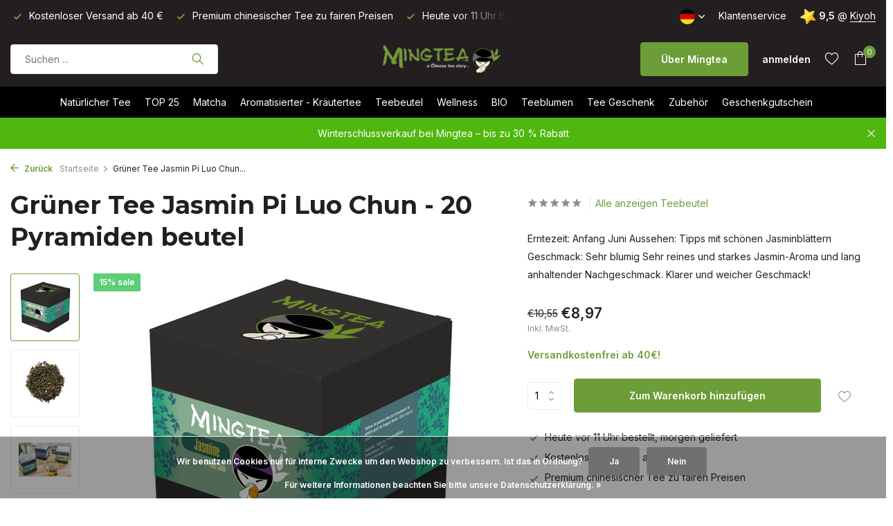

--- FILE ---
content_type: text/html;charset=utf-8
request_url: https://www.mingtea.be/de/gruener-tee-jasmin-pi-luo-chun-copy.html
body_size: 16910
content:
<!DOCTYPE html>
<html lang="de">
  <head>
        <meta charset="utf-8"/>
<!-- [START] 'blocks/head.rain' -->
<!--

  (c) 2008-2026 Lightspeed Netherlands B.V.
  http://www.lightspeedhq.com
  Generated: 18-01-2026 @ 01:49:50

-->
<link rel="canonical" href="https://www.mingtea.be/de/gruener-tee-jasmin-pi-luo-chun-copy.html"/>
<link rel="alternate" href="https://www.mingtea.be/de/index.rss" type="application/rss+xml" title="Neue Produkte"/>
<link href="https://cdn.webshopapp.com/assets/cookielaw.css?2025-02-20" rel="stylesheet" type="text/css"/>
<meta name="robots" content="noodp,noydir"/>
<meta name="google-site-verification" content="K9pM-TRj2HAjLlJuyuTlLXSKcVelGs9KC14h0Vbu0bo"/>
<meta name="google-site-verification" content="58PpoHFyrlE7e07Zw0pPtuekbWSUvT7MFEMWvuR5NoQ"/>
<meta name="google-site-verification" content="U4RJO7oOIOy4UX-nGe2ILMBETQcIY7PrqqM7A5eOiAM"/>
<meta property="og:url" content="https://www.mingtea.be/de/gruener-tee-jasmin-pi-luo-chun-copy.html?source=facebook"/>
<meta property="og:site_name" content="Mingtea bv"/>
<meta property="og:title" content="Grüner Tee Jasmin Pi Luo Chun  - 20 Pyramiden beutel"/>
<meta property="og:description" content="Erntezeit: Anfang Juni Aussehen: Tipps mit schönen Jasminblättern Geschmack: Sehr blumig Sehr reines und starkes Jasmin-Aroma und lang anhaltender Nachgeschma"/>
<meta property="og:image" content="https://cdn.webshopapp.com/shops/20870/files/336193152/gruener-tee-jasmin-pi-luo-chun-20-pyramiden-beutel.jpg"/>
<script>
<meta name="facebook-domain-verification" content="1jct9hjvolo4779b2a7duowft8mj9w" />
</script>
<script>
<meta name="p:domain_verify" content="3fc7ee7dcaee935ecb42e44e415c57eb"/>
</script>
<!--[if lt IE 9]>
<script src="https://cdn.webshopapp.com/assets/html5shiv.js?2025-02-20"></script>
<![endif]-->
<!-- [END] 'blocks/head.rain' -->
    <title>Grüner Tee Jasmin Pi Luo Chun  - 20 Pyramiden beutel - Mingtea bv</title>
    <meta name="description" content="Erntezeit: Anfang Juni Aussehen: Tipps mit schönen Jasminblättern Geschmack: Sehr blumig Sehr reines und starkes Jasmin-Aroma und lang anhaltender Nachgeschma" />
    <meta name="keywords" content="Grüner, Tee, Jasmin, Pi, Luo, Chun, , -, 20, Pyramiden, beutel" />
    <meta http-equiv="X-UA-Compatible" content="IE=edge">
    <meta name="viewport" content="width=device-width, initial-scale=1.0, maximum-scale=5.0, user-scalable=no">
    <meta name="apple-mobile-web-app-capable" content="yes">
    <meta name="apple-mobile-web-app-status-bar-style" content="black">

    <link rel="shortcut icon" href="https://cdn.webshopapp.com/shops/20870/themes/175411/v/1132002/assets/favicon.ico?20220207055012" type="image/x-icon" />
    <link rel="preconnect" href="https://fonts.gstatic.com" />
    <link rel="dns-prefetch" href="https://fonts.gstatic.com">
    <link rel="preconnect" href="https://fonts.googleapis.com">
		<link rel="dns-prefetch" href="https://fonts.googleapis.com">
		<link rel="preconnect" href="https://ajax.googleapis.com">
		<link rel="dns-prefetch" href="https://ajax.googleapis.com">
		<link rel="preconnect" href="https://cdn.webshopapp.com/">
		<link rel="dns-prefetch" href="https://cdn.webshopapp.com/">
    
                        <link rel="preload" href="https://fonts.googleapis.com/css2?family=Inter:wght@300;400;600&family=Montserrat:wght@600;700&display=swap" as="style" />
    <link rel="preload" href="https://cdn.webshopapp.com/shops/20870/themes/175411/assets/bootstrap-min.css?20260116135936" as="style" />
    <link rel="preload" href="https://cdn.webshopapp.com/shops/20870/themes/175411/assets/owl-carousel-min.css?20260116135936" as="style" />
    <link rel="preload" href="https://cdn.jsdelivr.net/npm/@fancyapps/ui/dist/fancybox.css" as="style" />
    <link rel="preload" href="https://cdn.webshopapp.com/assets/gui-2-0.css?2025-02-20" as="style" />
    <link rel="preload" href="https://cdn.webshopapp.com/assets/gui-responsive-2-0.css?2025-02-20" as="style" />
        	<link rel="preload" href="https://cdn.webshopapp.com/shops/20870/themes/175411/assets/icomoon-light.ttf?20260116135936" as="font" crossorigin>
        <link rel="preload" href="https://cdn.webshopapp.com/shops/20870/themes/175411/assets/style.css?20260116135936" as="style" />
    <link rel="preload" href="https://cdn.webshopapp.com/shops/20870/themes/175411/assets/custom.css?20260116135936" as="style" />
    
    <script src="https://cdn.webshopapp.com/assets/jquery-1-9-1.js?2025-02-20"></script>
            <link rel="preload" href="https://cdn.webshopapp.com/shops/20870/themes/175411/assets/bootstrap-min.js?20260116135936" as="script">
    <link rel="preload" href="https://cdn.webshopapp.com/assets/gui.js?2025-02-20" as="script">
    <link rel="preload" href="https://cdn.webshopapp.com/assets/gui-responsive-2-0.js?2025-02-20" as="script">
    <link rel="preload" href="https://cdn.webshopapp.com/shops/20870/themes/175411/assets/scripts.js?20260116135936" as="script">
    <link rel="preload" href="https://cdn.webshopapp.com/shops/20870/themes/175411/assets/global.js?20260116135936" as="script">
    
    <meta property="og:title" content="Grüner Tee Jasmin Pi Luo Chun  - 20 Pyramiden beutel">
<meta property="og:type" content="website"> 
<meta property="og:site_name" content="Mingtea bv">
<meta property="og:url" content="https://www.mingtea.be/">
<meta property="og:image" content="https://cdn.webshopapp.com/shops/20870/files/336193152/1000x1000x2/gruener-tee-jasmin-pi-luo-chun-20-pyramiden-beutel.jpg">
<meta name="twitter:title" content="Grüner Tee Jasmin Pi Luo Chun  - 20 Pyramiden beutel">
<meta name="twitter:description" content="Erntezeit: Anfang Juni Aussehen: Tipps mit schönen Jasminblättern Geschmack: Sehr blumig Sehr reines und starkes Jasmin-Aroma und lang anhaltender Nachgeschma">
<meta name="twitter:site" content="Mingtea bv">
<meta name="twitter:card" content="https://cdn.webshopapp.com/shops/20870/themes/175411/v/2789363/assets/logo.png?20260102065821">
<meta name="twitter:image" content="https://cdn.webshopapp.com/shops/20870/themes/175411/assets/share-image.jpg?20260116135936">
<script type="application/ld+json">
  [
        {
      "@context": "https://schema.org/",
      "@type": "BreadcrumbList",
      "itemListElement":
      [
        {
          "@type": "ListItem",
          "position": 1,
          "item": {
            "@id": "https://www.mingtea.be/de/",
            "name": "Home"
          }
        },
                {
          "@type": "ListItem",
          "position": 2,
          "item":	{
            "@id": "https://www.mingtea.be/de/gruener-tee-jasmin-pi-luo-chun-copy.html",
            "name": "Grüner Tee Jasmin Pi Luo Chun  - 20 Pyramiden beutel"
          }
        }              ]
    },
            {
      "@context": "https://schema.org/",
      "@type": "Product", 
      "name": "Grüner Tee Jasmin Pi Luo Chun  - 20 Pyramiden beutel",
      "url": "https://www.mingtea.be/de/gruener-tee-jasmin-pi-luo-chun-copy.html",
      "productID": "112789380",
            "description": "Erntezeit: Anfang Juni<br />
Aussehen: Tipps mit schönen Jasminblättern<br />
Geschmack: Sehr blumig<br />
Sehr reines und starkes Jasmin-Aroma und lang anhaltender Nachgeschmack. Klarer und weicher Geschmack!",      "image": [
            "https://cdn.webshopapp.com/shops/20870/files/336193152/1500x1500x2/gruener-tee-jasmin-pi-luo-chun-20-pyramiden-beutel.jpg",            "https://cdn.webshopapp.com/shops/20870/files/336193152/1500x1500x2/gruener-tee-jasmin-pi-luo-chun-20-pyramiden-beutel.jpg",            "https://cdn.webshopapp.com/shops/20870/files/336193152/1500x1500x2/gruener-tee-jasmin-pi-luo-chun-20-pyramiden-beutel.jpg"            ],
            "mpn": "I0073",            "offers": {
        "@type": "Offer",
        "price": "8.97",
        "url": "https://www.mingtea.be/de/gruener-tee-jasmin-pi-luo-chun-copy.html",
        "priceValidUntil": "2027-01-18",
        "priceCurrency": "EUR",
                "availability": "https://schema.org/InStock",
        "inventoryLevel": "0"
              }
          },
        {
      "@context": "https://schema.org/",
      "@type": "Organization",
      "url": "https://www.mingtea.be/",
      "name": "Mingtea bv",
      "legalName": "Mingtea bv",
      "description": "Erntezeit: Anfang Juni Aussehen: Tipps mit schönen Jasminblättern Geschmack: Sehr blumig Sehr reines und starkes Jasmin-Aroma und lang anhaltender Nachgeschma",
      "logo": "https://cdn.webshopapp.com/shops/20870/themes/175411/v/2789363/assets/logo.png?20260102065821",
      "image": "https://cdn.webshopapp.com/shops/20870/themes/175411/assets/share-image.jpg?20260116135936",
      "contactPoint": {
        "@type": "ContactPoint",
        "contactType": "Customer service",
        "telephone": ""
      },
      "address": {
        "@type": "PostalAddress",
        "streetAddress": "",
        "addressLocality": "",
        "postalCode": "",
        "addressCountry": "DE"
      }
          },
    { 
      "@context": "https://schema.org/", 
      "@type": "WebSite", 
      "url": "https://www.mingtea.be/", 
      "name": "Mingtea bv",
      "description": "Erntezeit: Anfang Juni Aussehen: Tipps mit schönen Jasminblättern Geschmack: Sehr blumig Sehr reines und starkes Jasmin-Aroma und lang anhaltender Nachgeschma",
      "author": [
        {
          "@type": "Organization",
          "url": "https://www.dmws.nl/",
          "name": "DMWS BV",
          "address": {
            "@type": "PostalAddress",
            "streetAddress": "Wilhelmina plein 25",
            "addressLocality": "Eindhoven",
            "addressRegion": "NB",
            "postalCode": "5611 HG",
            "addressCountry": "NL"
          }
        }
      ]
    }      ]
</script>    
    <link rel="stylesheet" href="https://fonts.googleapis.com/css2?family=Inter:wght@300;400;600&family=Montserrat:wght@600;700&display=swap" type="text/css">
    <link rel="stylesheet" href="https://cdn.webshopapp.com/shops/20870/themes/175411/assets/bootstrap-min.css?20260116135936" type="text/css">
    <link rel="stylesheet" href="https://cdn.webshopapp.com/shops/20870/themes/175411/assets/owl-carousel-min.css?20260116135936" type="text/css">
    <link rel="stylesheet" href="https://cdn.jsdelivr.net/npm/@fancyapps/ui/dist/fancybox.css" type="text/css">
    <link rel="stylesheet" href="https://cdn.webshopapp.com/assets/gui-2-0.css?2025-02-20" type="text/css">
    <link rel="stylesheet" href="https://cdn.webshopapp.com/assets/gui-responsive-2-0.css?2025-02-20" type="text/css">
    <link rel="stylesheet" href="https://cdn.webshopapp.com/shops/20870/themes/175411/assets/style.css?20260116135936" type="text/css">
    <link rel="stylesheet" href="https://cdn.webshopapp.com/shops/20870/themes/175411/assets/custom.css?20260116135936" type="text/css">
  </head>
  <body>
    <aside id="cart" class="sidebar d-flex cart palette-bg-white"><div class="heading d-none d-sm-block"><i class="icon-x close"></i><h3>Mein Warenkorb</h3></div><div class="heading d-sm-none palette-bg-accent-light mobile"><i class="icon-x close"></i><h3>Mein Warenkorb</h3></div><div class="filledCart d-none"><ul class="list-cart list-inline mb-0 scrollbar"></ul><div class="totals-wrap"><p data-cart="total">Gesamt (<span class="length">0</span>) Produkte<span class="amount">€0,00</span></p><p data-cart="shipping" class="shipping d-none">Versandkosten<span class="positive"><b>Gratis</b></span></p><p data-cart="vat">MWST.<span>€0,00</span></p><p class="free-shipping">Wieder kaufen für <b class="amount">€40,00</b> und Ihre Bestellung wird <b class="positive">Kostenlos</b> gesendet!</p><p class="total" data-cart="grand-total"><b>Insgesamt</b><span class="grey">Inkl. MwSt.</span><span><b>€0,00</b></span></p></div><div class="continue d-flex align-items-center"><a href="https://www.mingtea.be/de/cart/" class="button solid cta">Ja, ich möchte das bestellen</a></div></div><p class="emptyCart align-items-center">Keine Artikel in Ihrem Warenkorb...</p><div class="bottom d-none d-sm-block"><div class="payments d-flex justify-content-center flex-wrap dmws-payments"><div class="d-flex align-items-center justify-content-center"><img class="lazy" src="https://cdn.webshopapp.com/shops/20870/themes/175411/assets/lazy-preload.jpg?20260116135936" data-src="https://cdn.webshopapp.com/assets/icon-payment-ideal.png?2025-02-20" alt="iDEAL" height="16" width="37" /></div><div class="d-flex align-items-center justify-content-center"><img class="lazy" src="https://cdn.webshopapp.com/shops/20870/themes/175411/assets/lazy-preload.jpg?20260116135936" data-src="https://cdn.webshopapp.com/assets/icon-payment-paypal.png?2025-02-20" alt="PayPal" height="16" width="37" /></div><div class="d-flex align-items-center justify-content-center"><img class="lazy" src="https://cdn.webshopapp.com/shops/20870/themes/175411/assets/lazy-preload.jpg?20260116135936" data-src="https://cdn.webshopapp.com/assets/icon-payment-mastercard.png?2025-02-20" alt="MasterCard" height="16" width="37" /></div><div class="d-flex align-items-center justify-content-center"><img class="lazy" src="https://cdn.webshopapp.com/shops/20870/themes/175411/assets/lazy-preload.jpg?20260116135936" data-src="https://cdn.webshopapp.com/assets/icon-payment-visa.png?2025-02-20" alt="Visa" height="16" width="37" /></div><div class="d-flex align-items-center justify-content-center"><img class="lazy" src="https://cdn.webshopapp.com/shops/20870/themes/175411/assets/lazy-preload.jpg?20260116135936" data-src="https://cdn.webshopapp.com/assets/icon-payment-banktransfer.png?2025-02-20" alt="Bank transfer" height="16" width="37" /></div><div class="d-flex align-items-center justify-content-center"><img class="lazy" src="https://cdn.webshopapp.com/shops/20870/themes/175411/assets/lazy-preload.jpg?20260116135936" data-src="https://cdn.webshopapp.com/assets/icon-payment-mistercash.png?2025-02-20" alt="Bancontact" height="16" width="37" /></div><div class="d-flex align-items-center justify-content-center"><img class="lazy" src="https://cdn.webshopapp.com/shops/20870/themes/175411/assets/lazy-preload.jpg?20260116135936" data-src="https://cdn.webshopapp.com/assets/icon-payment-visaelectron.png?2025-02-20" alt="Visa Electron" height="16" width="37" /></div><div class="d-flex align-items-center justify-content-center"><img class="lazy" src="https://cdn.webshopapp.com/shops/20870/themes/175411/assets/lazy-preload.jpg?20260116135936" data-src="https://cdn.webshopapp.com/assets/icon-payment-maestro.png?2025-02-20" alt="Maestro" height="16" width="37" /></div><div class="d-flex align-items-center justify-content-center"><img class="lazy" src="https://cdn.webshopapp.com/shops/20870/themes/175411/assets/lazy-preload.jpg?20260116135936" data-src="https://cdn.webshopapp.com/assets/icon-payment-belfius.png?2025-02-20" alt="Belfius" height="16" width="37" /></div><div class="d-flex align-items-center justify-content-center"><img class="lazy" src="https://cdn.webshopapp.com/shops/20870/themes/175411/assets/lazy-preload.jpg?20260116135936" data-src="https://cdn.webshopapp.com/assets/icon-payment-kbc.png?2025-02-20" alt="KBC" height="16" width="37" /></div></div></div></aside><aside id="sidereview" class="sidebar d-flex palette-bg-white"><div class="heading d-none d-sm-block"><i class="icon-x close"></i><h3>Schreibe deine eigene Bewertung für Grüner Tee Jasmin Pi Luo Chun  - 20 Pyramiden beutel</h3></div><div class="heading d-sm-none palette-bg-black"><i class="icon-x close"></i><h3>Schreibe deine eigene Bewertung für Grüner Tee Jasmin Pi Luo Chun  - 20 Pyramiden beutel</h3></div><form action="https://www.mingtea.be/de/account/reviewPost/112789380/" method="post" id="form-review"><input type="hidden" name="key" value="9c73b53d70683103c0dcbce1c38257ab"><label for="review-form-score">How many stars do you give us?</label><div class="d-flex align-items-center stars-wrap"><div class="d-flex align-items-center stars"><i class="icon-star active" data-stars="1"></i><i class="icon-star active" data-stars="2"></i><i class="icon-star active" data-stars="3"></i><i class="icon-star active" data-stars="4"></i><i class="icon-star active" data-stars="5"></i></div><span data-message="1" style="display: none;">Only 1 star?</span><span data-message="2" style="display: none;">Yaay 2 stars.</span><span data-message="3" style="display: none;">3 stars, nice.</span><span data-message="4" style="display: none;">This is not bad.</span><span data-message="5">Fantastic, you give us 5 stars!</span></div><select id="review-form-score" name="score"><option value="1">1 Stern</option><option value="2">2 Stern (e)</option><option value="3">3 Stern (e)</option><option value="4">4 Stern (e)</option><option value="5" selected="selected">5 Stern (e)</option></select><div><label for="review-form-name">Name *</label><input id="review-form-name" type="text" name="name" value="" required placeholder="Name"></div><div><label for="review-form-email">E-Mail <span>Ihre E-Mail-Adresse wird nicht veröffentlicht.</span></label><input id="review-form-email" type="text" name="email" value="" placeholder="E-Mail"></div><div><label for="review-form-review">Nachricht *</label><textarea id="review-form-review" class="" name="review" required placeholder="Bewerten"></textarea></div><button type="submit" class="button">Senden</button></form></aside><header id="variant-5" class="d-none d-md-block sticky"><div class="topbar palette-bg-black"><div class="container"><div class="row align-items-center justify-content-between"><div class="col-6 col-xl-7"><div class="usp" data-total="3"><div class="list"><div class="item"><i class="icon-check"></i> Heute vor 11 Uhr bestellt, morgen geliefert</div><div class="item"><i class="icon-check"></i> Kostenloser Versand ab 40 €</div><div class="item"><i class="icon-check"></i> Premium chinesischer Tee zu fairen Preisen</div></div></div></div><div class="col-6 col-xl-5 d-flex align-items-center justify-content-end"><div class="d-none d-md-block drop-down languages"><div class="current"><img class="lazy" src="https://cdn.webshopapp.com/shops/20870/themes/175411/assets/lazy-preload.jpg?20260116135936" data-src="https://cdn.webshopapp.com/shops/20870/themes/175411/assets/flag-de.svg?20260116135936" alt="Deutsch" width="22" height="22"><i class="icon-chevron-down"></i></div><div class="drop shadow"><a title="Nederlands" lang="nl" href="https://www.mingtea.be/nl/go/product/112789380" class="d-flex nf"><img class="lazy" src="https://cdn.webshopapp.com/shops/20870/themes/175411/assets/lazy-preload.jpg?20260116135936" data-src="https://cdn.webshopapp.com/shops/20870/themes/175411/assets/flag-nl.svg?20260116135936" alt="Nederlands" width="18" height="18"><span>Nederlands</span></a><a title="Deutsch" lang="de" href="https://www.mingtea.be/de/go/product/112789380" class="d-flex nf"><img class="lazy" src="https://cdn.webshopapp.com/shops/20870/themes/175411/assets/lazy-preload.jpg?20260116135936" data-src="https://cdn.webshopapp.com/shops/20870/themes/175411/assets/flag-de.svg?20260116135936" alt="Deutsch" width="18" height="18"><span>Deutsch</span></a><a title="Français" lang="fr" href="https://www.mingtea.be/fr/go/product/112789380" class="d-flex nf"><img class="lazy" src="https://cdn.webshopapp.com/shops/20870/themes/175411/assets/lazy-preload.jpg?20260116135936" data-src="https://cdn.webshopapp.com/shops/20870/themes/175411/assets/flag-fr.svg?20260116135936" alt="Français" width="18" height="18"><span>Français</span></a></div></div><div><a href="/service">Klantenservice</a></div><div class="review-widget"><img class="lazy" src="https://cdn.webshopapp.com/shops/20870/themes/175411/assets/lazy-preload.jpg?20260116135936" data-src="https://cdn.webshopapp.com/shops/20870/themes/175411/v/805276/assets/review-widget.png?20210803103131" alt="Review Logo" height="22" width="22" /><b>9,5</b><span class="d-none d-lg-inline"> @ <a href="https://www.kiyoh.com/reviews/1047670/mingtea" target="_blank">Kiyoh</a></span></div></div></div></div></div><div class="sticky"><div class="overlay palette-bg-black"></div><div class="mainbar palette-bg-black"><div class="container"><div class="row align-items-center justify-content-between"><div class="col-5"><form action="https://www.mingtea.be/de/search/" method="get" role="search" class="formSearch search-form default"><input type="text" name="q" autocomplete="off" value="" aria-label="Suchen" placeholder="Suchen ..." /><i class="icon-x"></i><button type="submit" class="search-btn" title="Suchen"><i class="icon-search"></i></button><div class="search-results palette-bg-white"><div class="heading">Suchergebnisse für '<span></span>'</div><ul class="list-inline list-results"></ul><ul class="list-inline list-products"></ul><a href="#" class="all">Alle Ergebnisse anzeigen</a></div></form></div><div class="col-2 d-flex justify-content-center"><a href="https://www.mingtea.be/de/" title="Mingtea bv" class="logo nf"><img src="https://cdn.webshopapp.com/shops/20870/themes/175411/v/2789363/assets/logo.png?20260102065821" alt="Mingtea bv" width="200" height="50" /></a></div><div class="col-5 d-flex align-items-center justify-content-end"><a href="/de/service/about" class="button">Über Mingtea</a><div class="wrap-cart d-flex align-items-center"><div class="drop-down with-overlay account login"><div class="current"><a href="https://www.mingtea.be/de/account/login/" aria-label="Mein Konto" class="nf"><span class="d-lg-none"><i class="icon-account"></i></span><span class="d-none d-lg-block">anmelden</span></a></div><div class="drop shadow d-none d-md-block"><ul class="list-inline mb-0"><li><i class="icon-check"></i> Heute vor 11 Uhr bestellt, morgen geliefert</li><li><i class="icon-check"></i> Kostenloser Versand ab 40 €</li><li><i class="icon-check"></i> Premium chinesischer Tee zu fairen Preisen</li></ul><div class="d-flex align-items-center justify-content-between"><a href="https://www.mingtea.be/de/account/login/" class="button">anmelden</a><span>Neu? <a href="https://www.mingtea.be/de/account/register/">Benutzerkonto anlegen</a></span></div></div></div><div class="drop-down with-overlay account wishlist"><div class="current"><a href="https://www.mingtea.be/de/account/login/" aria-label="Wunschzettel" class="nf"><span class="fs0">Wunschzettel</span><i class="icon-wishlist"></i></a></div><div class="drop shadow d-none d-md-block"><h4>Keine Produkte auf dem Wunschzettel...</h4><p>Log in en voeg producten toe door op het <i class="icon-wishlist"></i> icoon te klikken.</p><div class="d-flex align-items-center justify-content-between"><a href="https://www.mingtea.be/de/account/login/" class="button">anmelden</a><span>Neu? <a href="https://www.mingtea.be/de/account/register/">Benutzerkonto anlegen</a></span></div></div></div><a href="https://www.mingtea.be/de/cart/" class="pos-r cart nf"><i class="icon-bag"></i><span class="count">0</span></a></div></div></div></div></div><div class="menubar palette-bg-dark"><div class="container"><div class="row"><div class="col-12"><div class="menu d-none d-md-flex align-items-center w-100 justify-content-center default default standard "><ul class="list-inline mb-0"><li class="list-inline-item has-sub"><a href="https://www.mingtea.be/de/natuerlicher-tee/">Natürlicher Tee</a><ul class="sub palette-bg-white"><li class=""><a href="https://www.mingtea.be/de/natuerlicher-tee/weisser-tee/">Weißer Tee</a></li><li class=""><a href="https://www.mingtea.be/de/natuerlicher-tee/gruener-tee/">Grüner Tee</a></li><li class=""><a href="https://www.mingtea.be/de/natuerlicher-tee/oolong-tee/">Oolong Tee</a></li><li class=""><a href="https://www.mingtea.be/de/natuerlicher-tee/schwarzer-tee/">Schwarzer Tee</a></li><li class=""><a href="https://www.mingtea.be/de/natuerlicher-tee/pu-erh-tee/">Pu Erh Tee</a></li><li class="has-children"><a href="https://www.mingtea.be/de/natuerlicher-tee/herkunft/">Herkunft<i class="icon-chevron-down"></i></a><ul class="subsub palette-bg-white"><li><a href="https://www.mingtea.be/de/natuerlicher-tee/herkunft/china/">China</a></li><li><a href="https://www.mingtea.be/de/natuerlicher-tee/herkunft/nepal/">Nepal</a></li><li><a href="https://www.mingtea.be/de/natuerlicher-tee/herkunft/taiwan/">Taiwan</a></li><li><a href="https://www.mingtea.be/de/natuerlicher-tee/herkunft/indien/">Indien</a></li><li><a href="https://www.mingtea.be/de/natuerlicher-tee/herkunft/sri-lanka/">Sri Lanka</a></li><li><a href="https://www.mingtea.be/de/natuerlicher-tee/herkunft/japan/">Japan</a></li></ul></li></ul></li><li class="list-inline-item"><a href="https://www.mingtea.be/de/top-25/">TOP 25</a></li><li class="list-inline-item"><a href="https://www.mingtea.be/de/matcha/">Matcha</a></li><li class="list-inline-item has-sub"><a href="https://www.mingtea.be/de/aromatisierter-kraeutertee/">Aromatisierter - Kräutertee</a><ul class="sub palette-bg-white"><li class="has-children"><a href="https://www.mingtea.be/de/aromatisierter-kraeutertee/aromatisierter-tee-nach-teesorten-mit-koffein/">Aromatisierter Tee nach Teesorten ( mit Koffein )<i class="icon-chevron-down"></i></a><ul class="subsub palette-bg-white"><li><a href="https://www.mingtea.be/de/aromatisierter-kraeutertee/aromatisierter-tee-nach-teesorten-mit-koffein/weisser-tee/">weißer Tee</a></li><li><a href="https://www.mingtea.be/de/aromatisierter-kraeutertee/aromatisierter-tee-nach-teesorten-mit-koffein/gruener-tee/">Grüner Tee</a></li><li><a href="https://www.mingtea.be/de/aromatisierter-kraeutertee/aromatisierter-tee-nach-teesorten-mit-koffein/oolong-tee/">Oolong Tee</a></li><li><a href="https://www.mingtea.be/de/aromatisierter-kraeutertee/aromatisierter-tee-nach-teesorten-mit-koffein/schwarzer-tee/">Schwarzer Tee</a></li><li><a href="https://www.mingtea.be/de/aromatisierter-kraeutertee/aromatisierter-tee-nach-teesorten-mit-koffein/pu-erh-tee/">Pu Erh Tee</a></li></ul></li><li class="has-children"><a href="https://www.mingtea.be/de/aromatisierter-kraeutertee/aromatisiert-nach-geschmack-mit-koffein/">Aromatisiert nach Geschmack ( mit Koffein )<i class="icon-chevron-down"></i></a><ul class="subsub palette-bg-white"><li><a href="https://www.mingtea.be/de/aromatisierter-kraeutertee/aromatisiert-nach-geschmack-mit-koffein/fruechte/">Früchte</a></li><li><a href="https://www.mingtea.be/de/aromatisierter-kraeutertee/aromatisiert-nach-geschmack-mit-koffein/blumen-jasmin/">Blumen - Jasmin</a></li><li><a href="https://www.mingtea.be/de/aromatisierter-kraeutertee/aromatisiert-nach-geschmack-mit-koffein/kraeuter-minze/">Kräuter - Minze</a></li><li><a href="https://www.mingtea.be/de/aromatisierter-kraeutertee/aromatisiert-nach-geschmack-mit-koffein/earl-grey/">Earl Grey</a></li><li><a href="https://www.mingtea.be/de/aromatisierter-kraeutertee/aromatisiert-nach-geschmack-mit-koffein/ingwer/">Ingwer</a></li></ul></li><li class="has-children"><a href="https://www.mingtea.be/de/aromatisierter-kraeutertee/kraeutertee-ohne-koffein/">Kräutertee ( ohne Koffein )<i class="icon-chevron-down"></i></a><ul class="subsub palette-bg-white"><li><a href="https://www.mingtea.be/de/aromatisierter-kraeutertee/kraeutertee-ohne-koffein/fruechte/">Früchte</a></li><li><a href="https://www.mingtea.be/de/aromatisierter-kraeutertee/kraeutertee-ohne-koffein/blumen/">Blumen</a></li><li><a href="https://www.mingtea.be/de/aromatisierter-kraeutertee/kraeutertee-ohne-koffein/kraeuter/">Kräuter</a></li><li><a href="https://www.mingtea.be/de/aromatisierter-kraeutertee/kraeutertee-ohne-koffein/earl-grey/">Earl Grey</a></li><li><a href="https://www.mingtea.be/de/aromatisierter-kraeutertee/kraeutertee-ohne-koffein/ingwer/">Ingwer</a></li></ul></li><li class=""><a href="https://www.mingtea.be/de/aromatisierter-kraeutertee/rooibostee/">Rooibostee</a></li><li class=""><a href="https://www.mingtea.be/de/aromatisierter-kraeutertee/matetee/">Matétee</a></li></ul></li><li class="list-inline-item"><a href="https://www.mingtea.be/de/teebeutel/">Teebeutel</a></li><li class="list-inline-item has-sub"><a href="https://www.mingtea.be/de/wellness/">Wellness </a><ul class="sub palette-bg-white"><li class=""><a href="https://www.mingtea.be/de/wellness/entspannend-fuer-eine-gute-nacht/">Entspannend – für eine gute Nacht</a></li><li class=""><a href="https://www.mingtea.be/de/wellness/energie-kraeftigend/">Energie – Kräftigend</a></li><li class=""><a href="https://www.mingtea.be/de/wellness/wohlfuehlen/">Wohlfühlen</a></li><li class=""><a href="https://www.mingtea.be/de/wellness/abfuehrend/">Abführend</a></li><li class=""><a href="https://www.mingtea.be/de/wellness/verdauung/">Verdauung</a></li><li class=""><a href="https://www.mingtea.be/de/wellness/blutdruck/">Blutdruck</a></li></ul></li><li class="list-inline-item has-sub"><a href="https://www.mingtea.be/de/bio/">BIO</a><ul class="sub palette-bg-white"><li class=""><a href="https://www.mingtea.be/de/bio/unsere-biologischen-teesorten/">Unsere biologischen Teesorten</a></li><li class=""><a href="https://www.mingtea.be/de/bio/unsere-biologischen-kraeutertees/">Unsere biologischen Kräutertees</a></li></ul></li><li class="list-inline-item has-sub"><a href="https://www.mingtea.be/de/teeblumen/">Teeblumen</a><ul class="sub palette-bg-white"><li class=""><a href="https://www.mingtea.be/de/teeblumen/teeblumen/">Teeblumen</a></li><li class=""><a href="https://www.mingtea.be/de/teeblumen/teeblumen-und-teekanne/">Teeblumen und Teekanne</a></li></ul></li><li class="list-inline-item has-sub"><a href="https://www.mingtea.be/de/tee-geschenk/">Tee Geschenk</a><ul class="sub palette-bg-white"><li class=""><a href="https://www.mingtea.be/de/tee-geschenk/tee-als-geschenk/">Tee als Geschenk</a></li><li class=""><a href="https://www.mingtea.be/de/tee-geschenk/verpackung/">Verpackung</a></li></ul></li><li class="list-inline-item has-sub"><a href="https://www.mingtea.be/de/zubehoer/">Zubehör</a><ul class="sub palette-bg-white"><li class=""><a href="https://www.mingtea.be/de/zubehoer/teekanne/">Teekanne</a></li><li class=""><a href="https://www.mingtea.be/de/zubehoer/teeset-gong-fu-cha/">Teeset Gong Fu Cha</a></li><li class=""><a href="https://www.mingtea.be/de/zubehoer/gaiwan-zhong/">Gaiwan/Zhong</a></li><li class=""><a href="https://www.mingtea.be/de/zubehoer/teebecher-mit-filter/">Teebecher mit Filter</a></li><li class=""><a href="https://www.mingtea.be/de/zubehoer/teedose/">Teedose</a></li><li class=""><a href="https://www.mingtea.be/de/zubehoer/matcha/">Matcha</a></li><li class=""><a href="https://www.mingtea.be/de/zubehoer/tee-liefert/">Tee liefert</a></li></ul></li><li class="list-inline-item"><a href="https://www.mingtea.be/de/buy-gift-card/">Geschenkgutschein</a></li></ul></div></div></div></div></div></div><div class="spacetop"></div><div class="announcement hide"><div class="container"><div class="row"><div class="col-12 d-flex align-items-center justify-content-center pos-r"><p class="mb-0">Winterschlussverkauf bei Mingtea – bis zu 30 % Rabatt</p><i class="icon-x"></i></div></div></div></div></header><header id="mobile-variant-4" class="d-md-none mobile-header sticky"><div class="overlay palette-bg-black"></div><div class="top shadow palette-bg-light"><div class="container"><div class="row"><div class="col-12 d-flex align-items-center justify-content-between"><div class="d-md-none mobile-menu"><i class="icon-menu"></i><div class="menu-wrapper"><div class="d-flex align-items-center justify-content-between heading palette-bg-white"><span>Menu</span><i class="icon-x"></i></div><ul class="list-inline mb-0 palette-bg-white"><li><a href="https://www.mingtea.be/de/buy-gift-card/" title="Geschenkgutschein" >Geschenkgutschein</a></li><li class="link"><a href="/de/service/about">Über Mingtea</a></li><li class="categories images"><a href="https://www.mingtea.be/de/catalog/" data-title="kategorien">Kategorien</a><div class="back">Zurück zu <span></span></div><ul><li class="has-sub img"><a href="https://www.mingtea.be/de/natuerlicher-tee/" class="nf" data-title="natürlicher tee"><img src="https://cdn.webshopapp.com/shops/20870/files/286546143/30x40x3/image.jpg" alt="Natürlicher Tee" height="40" width="30" />Natürlicher Tee<i class="icon-chevron-down"></i></a><ul class="sub"><li class=""><a href="https://www.mingtea.be/de/natuerlicher-tee/weisser-tee/" data-title="weißer tee">Weißer Tee</a></li><li class=""><a href="https://www.mingtea.be/de/natuerlicher-tee/gruener-tee/" data-title="grüner tee">Grüner Tee</a></li><li class=""><a href="https://www.mingtea.be/de/natuerlicher-tee/oolong-tee/" data-title="oolong tee">Oolong Tee</a></li><li class=""><a href="https://www.mingtea.be/de/natuerlicher-tee/schwarzer-tee/" data-title="schwarzer tee">Schwarzer Tee</a></li><li class=""><a href="https://www.mingtea.be/de/natuerlicher-tee/pu-erh-tee/" data-title="pu erh tee">Pu Erh Tee</a></li><li class="has-children"><a href="https://www.mingtea.be/de/natuerlicher-tee/herkunft/" data-title="herkunft">Herkunft<i class="icon-chevron-down"></i></a><ul class="sub"><li><a href="https://www.mingtea.be/de/natuerlicher-tee/herkunft/china/" data-title="china">China</a></li><li><a href="https://www.mingtea.be/de/natuerlicher-tee/herkunft/nepal/" data-title="nepal">Nepal</a></li><li><a href="https://www.mingtea.be/de/natuerlicher-tee/herkunft/taiwan/" data-title="taiwan">Taiwan</a></li><li><a href="https://www.mingtea.be/de/natuerlicher-tee/herkunft/indien/" data-title="indien">Indien</a></li><li><a href="https://www.mingtea.be/de/natuerlicher-tee/herkunft/sri-lanka/" data-title="sri lanka">Sri Lanka</a></li><li><a href="https://www.mingtea.be/de/natuerlicher-tee/herkunft/japan/" data-title="japan">Japan</a></li></ul></li></ul></li><li class=""><a href="https://www.mingtea.be/de/top-25/" class="nf" data-title="top 25">TOP 25</a></li><li class="img"><a href="https://www.mingtea.be/de/matcha/" class="nf" data-title="matcha"><img src="https://cdn.webshopapp.com/shops/20870/files/344090329/30x40x3/image.jpg" alt="Matcha" height="40" width="30" />Matcha</a></li><li class="has-sub img"><a href="https://www.mingtea.be/de/aromatisierter-kraeutertee/" class="nf" data-title="aromatisierter - kräutertee"><img src="https://cdn.webshopapp.com/shops/20870/files/333986345/30x40x3/image.jpg" alt="Aromatisierter - Kräutertee" height="40" width="30" />Aromatisierter - Kräutertee<i class="icon-chevron-down"></i></a><ul class="sub"><li class="has-children"><a href="https://www.mingtea.be/de/aromatisierter-kraeutertee/aromatisierter-tee-nach-teesorten-mit-koffein/" data-title="aromatisierter tee nach teesorten ( mit koffein )">Aromatisierter Tee nach Teesorten ( mit Koffein )<i class="icon-chevron-down"></i></a><ul class="sub"><li><a href="https://www.mingtea.be/de/aromatisierter-kraeutertee/aromatisierter-tee-nach-teesorten-mit-koffein/weisser-tee/" data-title="weißer tee">weißer Tee</a></li><li><a href="https://www.mingtea.be/de/aromatisierter-kraeutertee/aromatisierter-tee-nach-teesorten-mit-koffein/gruener-tee/" data-title="grüner tee">Grüner Tee</a></li><li><a href="https://www.mingtea.be/de/aromatisierter-kraeutertee/aromatisierter-tee-nach-teesorten-mit-koffein/oolong-tee/" data-title="oolong tee">Oolong Tee</a></li><li><a href="https://www.mingtea.be/de/aromatisierter-kraeutertee/aromatisierter-tee-nach-teesorten-mit-koffein/schwarzer-tee/" data-title="schwarzer tee">Schwarzer Tee</a></li><li><a href="https://www.mingtea.be/de/aromatisierter-kraeutertee/aromatisierter-tee-nach-teesorten-mit-koffein/pu-erh-tee/" data-title="pu erh tee">Pu Erh Tee</a></li></ul></li><li class="has-children"><a href="https://www.mingtea.be/de/aromatisierter-kraeutertee/aromatisiert-nach-geschmack-mit-koffein/" data-title="aromatisiert nach geschmack ( mit koffein )">Aromatisiert nach Geschmack ( mit Koffein )<i class="icon-chevron-down"></i></a><ul class="sub"><li><a href="https://www.mingtea.be/de/aromatisierter-kraeutertee/aromatisiert-nach-geschmack-mit-koffein/fruechte/" data-title="früchte">Früchte</a></li><li><a href="https://www.mingtea.be/de/aromatisierter-kraeutertee/aromatisiert-nach-geschmack-mit-koffein/blumen-jasmin/" data-title="blumen - jasmin">Blumen - Jasmin</a></li><li><a href="https://www.mingtea.be/de/aromatisierter-kraeutertee/aromatisiert-nach-geschmack-mit-koffein/kraeuter-minze/" data-title="kräuter - minze">Kräuter - Minze</a></li><li><a href="https://www.mingtea.be/de/aromatisierter-kraeutertee/aromatisiert-nach-geschmack-mit-koffein/earl-grey/" data-title="earl grey">Earl Grey</a></li><li><a href="https://www.mingtea.be/de/aromatisierter-kraeutertee/aromatisiert-nach-geschmack-mit-koffein/ingwer/" data-title="ingwer">Ingwer</a></li></ul></li><li class="has-children"><a href="https://www.mingtea.be/de/aromatisierter-kraeutertee/kraeutertee-ohne-koffein/" data-title="kräutertee ( ohne koffein )">Kräutertee ( ohne Koffein )<i class="icon-chevron-down"></i></a><ul class="sub"><li><a href="https://www.mingtea.be/de/aromatisierter-kraeutertee/kraeutertee-ohne-koffein/fruechte/" data-title="früchte">Früchte</a></li><li><a href="https://www.mingtea.be/de/aromatisierter-kraeutertee/kraeutertee-ohne-koffein/blumen/" data-title="blumen">Blumen</a></li><li><a href="https://www.mingtea.be/de/aromatisierter-kraeutertee/kraeutertee-ohne-koffein/kraeuter/" data-title="kräuter">Kräuter</a></li><li><a href="https://www.mingtea.be/de/aromatisierter-kraeutertee/kraeutertee-ohne-koffein/earl-grey/" data-title="earl grey">Earl Grey</a></li><li><a href="https://www.mingtea.be/de/aromatisierter-kraeutertee/kraeutertee-ohne-koffein/ingwer/" data-title="ingwer">Ingwer</a></li></ul></li><li class=""><a href="https://www.mingtea.be/de/aromatisierter-kraeutertee/rooibostee/" data-title="rooibostee">Rooibostee</a></li><li class=""><a href="https://www.mingtea.be/de/aromatisierter-kraeutertee/matetee/" data-title="matétee">Matétee</a></li></ul></li><li class="img"><a href="https://www.mingtea.be/de/teebeutel/" class="nf" data-title="teebeutel"><img src="https://cdn.webshopapp.com/shops/20870/files/376113900/30x40x3/image.jpg" alt="Teebeutel" height="40" width="30" />Teebeutel</a></li><li class="has-sub img"><a href="https://www.mingtea.be/de/wellness/" class="nf" data-title="wellness "><img src="https://cdn.webshopapp.com/shops/20870/files/286930842/30x40x3/image.jpg" alt="Wellness " height="40" width="30" />Wellness <i class="icon-chevron-down"></i></a><ul class="sub"><li class=""><a href="https://www.mingtea.be/de/wellness/entspannend-fuer-eine-gute-nacht/" data-title="entspannend – für eine gute nacht">Entspannend – für eine gute Nacht</a></li><li class=""><a href="https://www.mingtea.be/de/wellness/energie-kraeftigend/" data-title="energie – kräftigend">Energie – Kräftigend</a></li><li class=""><a href="https://www.mingtea.be/de/wellness/wohlfuehlen/" data-title="wohlfühlen">Wohlfühlen</a></li><li class=""><a href="https://www.mingtea.be/de/wellness/abfuehrend/" data-title="abführend">Abführend</a></li><li class=""><a href="https://www.mingtea.be/de/wellness/verdauung/" data-title="verdauung">Verdauung</a></li><li class=""><a href="https://www.mingtea.be/de/wellness/blutdruck/" data-title="blutdruck">Blutdruck</a></li></ul></li><li class="has-sub img"><a href="https://www.mingtea.be/de/bio/" class="nf" data-title="bio"><img src="https://cdn.webshopapp.com/shops/20870/files/310455796/30x40x3/image.jpg" alt="BIO" height="40" width="30" />BIO<i class="icon-chevron-down"></i></a><ul class="sub"><li class=""><a href="https://www.mingtea.be/de/bio/unsere-biologischen-teesorten/" data-title="unsere biologischen teesorten">Unsere biologischen Teesorten</a></li><li class=""><a href="https://www.mingtea.be/de/bio/unsere-biologischen-kraeutertees/" data-title="unsere biologischen kräutertees">Unsere biologischen Kräutertees</a></li></ul></li><li class="has-sub img"><a href="https://www.mingtea.be/de/teeblumen/" class="nf" data-title="teeblumen"><img src="https://cdn.webshopapp.com/shops/20870/files/286936305/30x40x3/image.jpg" alt="Teeblumen" height="40" width="30" />Teeblumen<i class="icon-chevron-down"></i></a><ul class="sub"><li class=""><a href="https://www.mingtea.be/de/teeblumen/teeblumen/" data-title="teeblumen">Teeblumen</a></li><li class=""><a href="https://www.mingtea.be/de/teeblumen/teeblumen-und-teekanne/" data-title="teeblumen und teekanne">Teeblumen und Teekanne</a></li></ul></li><li class="has-sub img"><a href="https://www.mingtea.be/de/tee-geschenk/" class="nf" data-title="tee geschenk"><img src="https://cdn.webshopapp.com/shops/20870/files/286937811/30x40x3/image.jpg" alt="Tee Geschenk" height="40" width="30" />Tee Geschenk<i class="icon-chevron-down"></i></a><ul class="sub"><li class=""><a href="https://www.mingtea.be/de/tee-geschenk/tee-als-geschenk/" data-title="tee als geschenk">Tee als Geschenk</a></li><li class=""><a href="https://www.mingtea.be/de/tee-geschenk/verpackung/" data-title="verpackung">Verpackung</a></li></ul></li><li class="has-sub img"><a href="https://www.mingtea.be/de/zubehoer/" class="nf" data-title="zubehör"><img src="https://cdn.webshopapp.com/shops/20870/files/286941261/30x40x3/image.jpg" alt="Zubehör" height="40" width="30" />Zubehör<i class="icon-chevron-down"></i></a><ul class="sub"><li class=""><a href="https://www.mingtea.be/de/zubehoer/teekanne/" data-title="teekanne">Teekanne</a></li><li class=""><a href="https://www.mingtea.be/de/zubehoer/teeset-gong-fu-cha/" data-title="teeset gong fu cha">Teeset Gong Fu Cha</a></li><li class=""><a href="https://www.mingtea.be/de/zubehoer/gaiwan-zhong/" data-title="gaiwan/zhong">Gaiwan/Zhong</a></li><li class=""><a href="https://www.mingtea.be/de/zubehoer/teebecher-mit-filter/" data-title="teebecher mit filter">Teebecher mit Filter</a></li><li class=""><a href="https://www.mingtea.be/de/zubehoer/teedose/" data-title="teedose">Teedose</a></li><li class=""><a href="https://www.mingtea.be/de/zubehoer/matcha/" data-title="matcha">Matcha</a></li><li class=""><a href="https://www.mingtea.be/de/zubehoer/tee-liefert/" data-title="tee liefert">Tee liefert</a></li></ul></li></ul></li></ul></div></div><a href="https://www.mingtea.be/de/" title="Mingtea bv" class="logo nf"><img src="https://cdn.webshopapp.com/shops/20870/themes/175411/v/2789363/assets/logo.png?20260102065821" alt="Mingtea bv" width="200" height="50" /></a><div class="review-widget"><img class="lazy" src="https://cdn.webshopapp.com/shops/20870/themes/175411/assets/lazy-preload.jpg?20260116135936" data-src="https://cdn.webshopapp.com/shops/20870/themes/175411/v/805276/assets/review-widget.png?20210803103131" alt="Review Logo" height="22" width="22" /><b>9,5</b><span class="d-none d-lg-inline"> @ <a href="https://www.kiyoh.com/reviews/1047670/mingtea" target="_blank">Kiyoh</a></span></div><div class="wrap-cart d-flex align-items-center"><div class="drop-down with-overlay account login"><div class="current"><a href="https://www.mingtea.be/de/account/login/" aria-label="Mein Konto" class="nf"><span class="d-lg-none"><i class="icon-account"></i></span><span class="d-none d-lg-block">anmelden</span></a></div><div class="drop shadow d-none d-md-block"><ul class="list-inline mb-0"><li><i class="icon-check"></i> Heute vor 11 Uhr bestellt, morgen geliefert</li><li><i class="icon-check"></i> Kostenloser Versand ab 40 €</li><li><i class="icon-check"></i> Premium chinesischer Tee zu fairen Preisen</li></ul><div class="d-flex align-items-center justify-content-between"><a href="https://www.mingtea.be/de/account/login/" class="button">anmelden</a><span>Neu? <a href="https://www.mingtea.be/de/account/register/">Benutzerkonto anlegen</a></span></div></div></div><div class="drop-down with-overlay account wishlist"><div class="current"><a href="https://www.mingtea.be/de/account/login/" aria-label="Wunschzettel" class="nf"><span class="fs0">Wunschzettel</span><i class="icon-wishlist"></i></a></div><div class="drop shadow d-none d-md-block"><h4>Keine Produkte auf dem Wunschzettel...</h4><p>Log in en voeg producten toe door op het <i class="icon-wishlist"></i> icoon te klikken.</p><div class="d-flex align-items-center justify-content-between"><a href="https://www.mingtea.be/de/account/login/" class="button">anmelden</a><span>Neu? <a href="https://www.mingtea.be/de/account/register/">Benutzerkonto anlegen</a></span></div></div></div><a href="https://www.mingtea.be/de/cart/" class="pos-r cart nf"><i class="icon-bag"></i><span class="count">0</span></a></div></div></div></div></div><div class="sub palette-bg-light"><div class="container"><div class="row align-items-center justify-content-between"><div class="col-12"><div class="search-m big"></div><div class="usp" data-total="3"><div class="list"><div class="item"><i class="icon-check"></i> Heute vor 11 Uhr bestellt, morgen geliefert</div><div class="item"><i class="icon-check"></i> Kostenloser Versand ab 40 €</div><div class="item"><i class="icon-check"></i> Premium chinesischer Tee zu fairen Preisen</div></div></div></div></div></div></div><div class="announcement hide"><div class="container"><div class="row"><div class="col-12 d-flex align-items-center justify-content-center pos-r"><p class="mb-0">Winterschlussverkauf bei Mingtea – bis zu 30 % Rabatt</p><i class="icon-x"></i></div></div></div></div></header><nav class="breadcrumbs"><div class="container"><div class="row"><div class="col-12"><ol class="d-flex align-items-center flex-wrap"><li class="accent"><a href="javascript: history.go(-1)"><i class="icon-arrow"></i> Zurück</a></li><li class="item icon"><a href="https://www.mingtea.be/de/">Startseite <i class="icon-chevron-down"></i></a></li><li class="item">Grüner Tee Jasmin Pi Luo Chun...</li></ol></div></div></div></nav><div class="popup custom images"><div class="container"><div class="wrap d-flex"><i class="icon-x"></i><div class="content"><div class="slider owl-carousel dots"><div class="image d-flex align-items-center justify-content-center"><img 
                   alt="Grüner Tee Jasmin Pi Luo Chun  - 20 Pyramiden beutel"
                   title="Grüner Tee Jasmin Pi Luo Chun  - 20 Pyramiden beutel"
                   class="lazy owl-lazy"
                   src="https://cdn.webshopapp.com/shops/20870/themes/175411/assets/lazy-preload.jpg?20260116135936"
                   data-src="https://cdn.webshopapp.com/shops/20870/files/336193152/1280x1000x3/gruener-tee-jasmin-pi-luo-chun-20-pyramiden-beutel.jpg"
                   data-srcset="https://cdn.webshopapp.com/shops/20870/files/336193152/1280x1000x3/gruener-tee-jasmin-pi-luo-chun-20-pyramiden-beutel.jpg 1x, https://cdn.webshopapp.com/shops/20870/files/336193152/2560x2000x3/gruener-tee-jasmin-pi-luo-chun-20-pyramiden-beutel.jpg 2x"
                   data-sizes="1280w"
                   width="1280"
                   height="1000"
                 /></div><div class="image d-flex align-items-center justify-content-center"><img 
                   alt="Grüner Tee Jasmin Pi Luo Chun  - 20 Pyramiden beutel"
                   title="Grüner Tee Jasmin Pi Luo Chun  - 20 Pyramiden beutel"
                   class="lazy owl-lazy"
                   src="https://cdn.webshopapp.com/shops/20870/themes/175411/assets/lazy-preload.jpg?20260116135936"
                   data-src="https://cdn.webshopapp.com/shops/20870/files/336191777/1280x1000x3/gruener-tee-jasmin-pi-luo-chun-20-pyramiden-beutel.jpg"
                   data-srcset="https://cdn.webshopapp.com/shops/20870/files/336191777/1280x1000x3/gruener-tee-jasmin-pi-luo-chun-20-pyramiden-beutel.jpg 1x, https://cdn.webshopapp.com/shops/20870/files/336191777/2560x2000x3/gruener-tee-jasmin-pi-luo-chun-20-pyramiden-beutel.jpg 2x"
                   data-sizes="1280w"
                   width="1280"
                   height="1000"
                 /></div><div class="image d-flex align-items-center justify-content-center"><img 
                   alt="Grüner Tee Jasmin Pi Luo Chun  - 20 Pyramiden beutel"
                   title="Grüner Tee Jasmin Pi Luo Chun  - 20 Pyramiden beutel"
                   class="lazy owl-lazy"
                   src="https://cdn.webshopapp.com/shops/20870/themes/175411/assets/lazy-preload.jpg?20260116135936"
                   data-src="https://cdn.webshopapp.com/shops/20870/files/336425143/1280x1000x3/gruener-tee-jasmin-pi-luo-chun-20-pyramiden-beutel.jpg"
                   data-srcset="https://cdn.webshopapp.com/shops/20870/files/336425143/1280x1000x3/gruener-tee-jasmin-pi-luo-chun-20-pyramiden-beutel.jpg 1x, https://cdn.webshopapp.com/shops/20870/files/336425143/2560x2000x3/gruener-tee-jasmin-pi-luo-chun-20-pyramiden-beutel.jpg 2x"
                   data-sizes="1280w"
                   width="1280"
                   height="1000"
                 /></div></div><h3>Grüner Tee Jasmin Pi Luo Chun  - 20 Pyramiden beutel</h3><div class="link"><i class="icon-arrow"></i> Zurück zu Produkt</div></div></div></div></div><article id="product"><div class="container"><div class="row content"><div class="col-12 col-md-6 col-lg-7"><h1 class="h1">Grüner Tee Jasmin Pi Luo Chun  - 20 Pyramiden beutel</h1><div class="images d-flex"><div class="thumbs d-none d-md-block"><div class="wrap"><div class="owl-carousel"><div class="item"><img 
                       alt="Grüner Tee Jasmin Pi Luo Chun  - 20 Pyramiden beutel"
                       title="Grüner Tee Jasmin Pi Luo Chun  - 20 Pyramiden beutel"
                       class="lazy owl-lazy"
                       src="https://cdn.webshopapp.com/shops/20870/themes/175411/assets/lazy-preload.jpg?20260116135936"
                       data-src="https://cdn.webshopapp.com/shops/20870/files/336193152/78x78x2/gruener-tee-jasmin-pi-luo-chun-20-pyramiden-beutel.jpg"
                       data-srcset="https://cdn.webshopapp.com/shops/20870/files/336193152/78x78x2/gruener-tee-jasmin-pi-luo-chun-20-pyramiden-beutel.jpg 1x, https://cdn.webshopapp.com/shops/20870/files/336193152/156x156x2/gruener-tee-jasmin-pi-luo-chun-20-pyramiden-beutel.jpg 2x"
                       data-sizes="78w"
                       width="78"
                       height="78"
                     /></div><div class="item"><img 
                       alt="Grüner Tee Jasmin Pi Luo Chun  - 20 Pyramiden beutel"
                       title="Grüner Tee Jasmin Pi Luo Chun  - 20 Pyramiden beutel"
                       class="lazy owl-lazy"
                       src="https://cdn.webshopapp.com/shops/20870/themes/175411/assets/lazy-preload.jpg?20260116135936"
                       data-src="https://cdn.webshopapp.com/shops/20870/files/336191777/78x78x2/gruener-tee-jasmin-pi-luo-chun-20-pyramiden-beutel.jpg"
                       data-srcset="https://cdn.webshopapp.com/shops/20870/files/336191777/78x78x2/gruener-tee-jasmin-pi-luo-chun-20-pyramiden-beutel.jpg 1x, https://cdn.webshopapp.com/shops/20870/files/336191777/156x156x2/gruener-tee-jasmin-pi-luo-chun-20-pyramiden-beutel.jpg 2x"
                       data-sizes="78w"
                       width="78"
                       height="78"
                     /></div><div class="item"><img 
                       alt="Grüner Tee Jasmin Pi Luo Chun  - 20 Pyramiden beutel"
                       title="Grüner Tee Jasmin Pi Luo Chun  - 20 Pyramiden beutel"
                       class="lazy owl-lazy"
                       src="https://cdn.webshopapp.com/shops/20870/themes/175411/assets/lazy-preload.jpg?20260116135936"
                       data-src="https://cdn.webshopapp.com/shops/20870/files/336425143/78x78x2/gruener-tee-jasmin-pi-luo-chun-20-pyramiden-beutel.jpg"
                       data-srcset="https://cdn.webshopapp.com/shops/20870/files/336425143/78x78x2/gruener-tee-jasmin-pi-luo-chun-20-pyramiden-beutel.jpg 1x, https://cdn.webshopapp.com/shops/20870/files/336425143/156x156x2/gruener-tee-jasmin-pi-luo-chun-20-pyramiden-beutel.jpg 2x"
                       data-sizes="78w"
                       width="78"
                       height="78"
                     /></div></div></div></div><div class="images-wrap"><div class="label sale">15% sale</div><div class="slider owl-carousel dots"><div class="image d-flex align-items-center justify-content-center"><img 
                       alt="Grüner Tee Jasmin Pi Luo Chun  - 20 Pyramiden beutel"
                       title="Grüner Tee Jasmin Pi Luo Chun  - 20 Pyramiden beutel"
                       class="lazy owl-lazy"
                       src="https://cdn.webshopapp.com/shops/20870/themes/175411/assets/lazy-preload.jpg?20260116135936"
                       data-src="https://cdn.webshopapp.com/shops/20870/files/336193152/600x465x3/gruener-tee-jasmin-pi-luo-chun-20-pyramiden-beutel.jpg"
                       data-srcset="https://cdn.webshopapp.com/shops/20870/files/336193152/600x465x3/gruener-tee-jasmin-pi-luo-chun-20-pyramiden-beutel.jpg 1x, https://cdn.webshopapp.com/shops/20870/files/336193152/1200x930x3/gruener-tee-jasmin-pi-luo-chun-20-pyramiden-beutel.jpg 2x"
                       data-sizes="600w"
                       width="600"
                       height="465"
                     /></div><div class="image d-flex align-items-center justify-content-center"><img 
                       alt="Grüner Tee Jasmin Pi Luo Chun  - 20 Pyramiden beutel"
                       title="Grüner Tee Jasmin Pi Luo Chun  - 20 Pyramiden beutel"
                       class="lazy owl-lazy"
                       src="https://cdn.webshopapp.com/shops/20870/themes/175411/assets/lazy-preload.jpg?20260116135936"
                       data-src="https://cdn.webshopapp.com/shops/20870/files/336191777/600x465x3/gruener-tee-jasmin-pi-luo-chun-20-pyramiden-beutel.jpg"
                       data-srcset="https://cdn.webshopapp.com/shops/20870/files/336191777/600x465x3/gruener-tee-jasmin-pi-luo-chun-20-pyramiden-beutel.jpg 1x, https://cdn.webshopapp.com/shops/20870/files/336191777/1200x930x3/gruener-tee-jasmin-pi-luo-chun-20-pyramiden-beutel.jpg 2x"
                       data-sizes="600w"
                       width="600"
                       height="465"
                     /></div><div class="image d-flex align-items-center justify-content-center"><img 
                       alt="Grüner Tee Jasmin Pi Luo Chun  - 20 Pyramiden beutel"
                       title="Grüner Tee Jasmin Pi Luo Chun  - 20 Pyramiden beutel"
                       class="lazy owl-lazy"
                       src="https://cdn.webshopapp.com/shops/20870/themes/175411/assets/lazy-preload.jpg?20260116135936"
                       data-src="https://cdn.webshopapp.com/shops/20870/files/336425143/600x465x3/gruener-tee-jasmin-pi-luo-chun-20-pyramiden-beutel.jpg"
                       data-srcset="https://cdn.webshopapp.com/shops/20870/files/336425143/600x465x3/gruener-tee-jasmin-pi-luo-chun-20-pyramiden-beutel.jpg 1x, https://cdn.webshopapp.com/shops/20870/files/336425143/1200x930x3/gruener-tee-jasmin-pi-luo-chun-20-pyramiden-beutel.jpg 2x"
                       data-sizes="600w"
                       width="600"
                       height="465"
                     /></div></div></div></div><div class="tabs d-none d-md-block"><ul class="d-none d-md-flex align-items-center flex-wrap nav"><li><a href="#description" class="active">Produktbeschreibung</a></li><li><a href="#specs">Produktdaten</a></li><li class="review"><a href="#reviews">Bewertungen</a></li></ul><div id="description" class="description"><b class="d-md-none">Produktbeschreibung<i class="icon-chevron-down d-md-none"></i></b><div class="main">Zutaten: Grüner Tee Jasmin
Ursprung：Guangxi China
Koffeingehalt: Moderate
Moment des Tages: Morgen / Nachmittag
Beschreibung:
Erntezeit: Anfang JuniAussehen: Tipps mit schönen JasminblätternGeschmack: Sehr blumigSehr reines und starkes Jasmin-Aroma und lang anhaltender Nachgeschmack. Klarer und weicher Geschmack!
Menge: 1 beutel - 200ml...</div><div class="main d-none"><p><strong>Zutaten:</strong> Grüner Tee Jasmin</p><p><strong>Ursprung：</strong>Guangxi China</p><p><strong>Koffeingehalt:</strong> Moderate</p><p><strong>Moment des Tages:</strong> Morgen / Nachmittag</p><p><strong>Beschreibung:</strong></p><p>Erntezeit: Anfang Juni<br />Aussehen: Tipps mit schönen Jasminblättern<br />Geschmack: Sehr blumig<br />Sehr reines und starkes Jasmin-Aroma und lang anhaltender Nachgeschmack. Klarer und weicher Geschmack!</p><p><strong><u>Menge: </u></strong>1 beutel - 200ml</p><p><strong><u>Infusionszeit:</u></strong> 2-4 min</p><p><strong><u>Temperatur:</u></strong> 80 ° C</p></div><div class="link mt-3">Mehr anzeigen <i class="icon-chevron-down"></i></div><div class="link less d-none">Weniger anzeigen <i class="icon-chevron-down"></i></div></div><div id="specs" class="specs dmws-specs"><h3>Produktdaten<i class="icon-chevron-down d-md-none"></i></h3><div><dl><div><dt>Artikelnummer:
                        <dd>I0073</dd></div></dl></div></div></div></div><div class="col-12 col-md-6 col-lg-5 sidebar"><div class="column-wrap sticky"><div class="meta d-flex align-items-center flex-wrap"><a href="#reviews" class="d-flex"><div class="stars"><i class="icon-star"></i><i class="icon-star"></i><i class="icon-star"></i><i class="icon-star"></i><i class="icon-star"></i></div></a><a href="https://www.mingtea.be/de/teebeutel/" class="link">Alle anzeigen Teebeutel</a></div><div class="short-desc">Erntezeit: Anfang Juni
Aussehen: Tipps mit schönen Jasminblättern
Geschmack: Sehr blumig
Sehr reines und starkes Jasmin-Aroma und lang anhaltender Nachgeschmack. Klarer und weicher Geschmack!</div><form action="https://www.mingtea.be/de/cart/add/227248755/" id="product_configure_form" method="post" class="openCart custom"><input type="hidden" name="bundle_id" id="product_configure_bundle_id" value=""><div class="price"><div class="d-flex align-items-center flex-wrap"><span class="old-price"><span>€10,55</span></span><span class="current">€8,97</span></div><div class="vat">Inkl. MwSt.</div></div><b class="delivery">Versandkostenfrei ab 40€!</b><div class="actions d-flex align-items-center"><label class="d-none" for="qty-112789380">Menge</label><input type="number" name="quantity" data-field="quantity" value="1" min="1" id="qty-112789380" /><a href="javascript:;" onclick="$('#product_configure_form').submit();" class="button cta solid" aria-label="Hinzufügen">Zum Warenkorb hinzufügen</a><a href="https://www.mingtea.be/de/account/login/" class="add-to-wishlist" aria-label="Wunschzettel"><i class="icon-wishlist"></i></a></div></form><div class="usps"><ul><li><a href="https://www.mingtea.be/de/service/shipping-returns/"><i class="icon-check"></i>Heute vor 11 Uhr bestellt, morgen geliefert</a></li><li><a href="https://www.mingtea.be/de/service/shipping-returns/"><i class="icon-check"></i>Kostenloser Versand ab 40 €</a></li><li><i class="icon-check"></i>Premium chinesischer Tee zu fairen Preisen            </li></ul></div><div class="d-flex align-items-center"><div class="check"><label for="add-compare-112789380" class="compare d-flex align-center"><input class="compare-check" id="add-compare-112789380" type="checkbox" value="" data-add-url="https://www.mingtea.be/de/compare/add/227248755/" data-del-url="https://www.mingtea.be/de/compare/delete/227248755/" data-id="112789380" ><span class="checkmark"></span><i class="icon-check"></i> Vergleichen
        </label></div><div class="share"><ul class="d-flex align-items-center"><li class="mail"><a href="/cdn-cgi/l/email-protection#[base64]"><i class="icon-email"></i></a></li><li class="fb"><a onclick="return !window.open(this.href,'Grüner Tee Jasmin Pi Luo Chun  - 20 Pyramiden beutel', 'width=500,height=500')" target="_blank" rel="noopener" href="https://www.facebook.com/sharer/sharer.php?u=https://www.mingtea.be/de/gruener-tee-jasmin-pi-luo-chun-copy.html"><i class="icon-facebook"></i></a></li><li class="tw"><a onclick="return !window.open(this.href,'Grüner Tee Jasmin Pi Luo Chun  - 20 Pyramiden beutel', 'width=500,height=500')" target="_blank" rel="noopener" href="https://twitter.com/home?status=https://www.mingtea.be/de/gruener-tee-jasmin-pi-luo-chun-copy.html"><i class="icon-twitter"></i></a></li><li class="whatsapp"><a href="https://api.whatsapp.com/send?text=Grüner Tee Jasmin Pi Luo Chun  - 20 Pyramiden beutel%3A+https://www.mingtea.be/de/gruener-tee-jasmin-pi-luo-chun-copy.html" target="_blank" rel="noopener"><i class="icon-whatsapp"></i></a></li><li class="pinterest"><a onclick="return !window.open(this.href,'Grüner Tee Jasmin Pi Luo Chun  - 20 Pyramiden beutel', 'width=500,height=500')" target="_blank" rel="noopener" href="https://pinterest.com/pin/create/button/?url=https://www.mingtea.be/de/gruener-tee-jasmin-pi-luo-chun-copy.html&description=Erntezeit: Anfang Juni<br />
Aussehen: Tipps mit schönen Jasminblättern<br />
Geschmack: Sehr blumig<br />
Sehr reines und starkes Jasmin-Aroma und lang anhaltender Nachgeschmack. Klarer und weicher Geschmack!"><i class="icon-pinterest"></i></a></li></ul><div class="text d-flex align-items-center"><i class="icon-share"></i> Teilen</div></div></div><div class="related"><h3>Verwandte Produkte</h3><ul><li class="d-flex align-items-center"><a href="https://www.mingtea.be/de/english-breakfast-tea-copy.html" class="nf" aria-label="Ansehen English Breakfast Tea - 20 Pyramiden beutel"><img 
                   alt="English Breakfast Tea - 20 Pyramiden beutel"
                   title="English Breakfast Tea - 20 Pyramiden beutel"
                   class="lazy"
                   src="https://cdn.webshopapp.com/shops/20870/themes/175411/assets/lazy-preload.jpg?20260116135936"
                   data-src="https://cdn.webshopapp.com/shops/20870/files/334843064/85x70x3/english-breakfast-tea-20-pyramiden-beutel.jpg"
                   data-srcset="https://cdn.webshopapp.com/shops/20870/files/334843064/85x70x3/english-breakfast-tea-20-pyramiden-beutel.jpg 1x, https://cdn.webshopapp.com/shops/20870/files/334843064/170x140x3/english-breakfast-tea-20-pyramiden-beutel.jpg 2x"
                   data-sizes="85w"
                   width="85"
                   height="70"
                 /></a><div><h4><a href="https://www.mingtea.be/de/english-breakfast-tea-copy.html">English Breakfast Tea ...</a></h4><div class="stars"><i class="icon-star"></i><i class="icon-star"></i><i class="icon-star"></i><i class="icon-star"></i><i class="icon-star"></i></div></div><div class="d-flex align-items-center justify-content-between right"><div class="price"><span class="old"><span class="price">€7,00</span></span><span class="h4">€5,95</span><div class="vat">Inkl. MwSt.</div></div><form action="https://www.mingtea.be/de/cart/add/226295372/" id="product_configure_form_112281021" method="post"><a href="javascript:;" class="button cta solid align-items-center" aria-label="Hinzufügen"><i class="icon-addtocart"></i></a></form></div></li><li class="d-flex align-items-center"><a href="https://www.mingtea.be/de/gruener-tee-ginseng-ginger-copy.html" class="nf" aria-label="Ansehen Grüner Tee Ginseng &amp; Ginger - 20 Pyramiden beutel"><img 
                   alt="Grüner Tee Ginseng &amp; Ginger - 20 Pyramiden beutel"
                   title="Grüner Tee Ginseng &amp; Ginger - 20 Pyramiden beutel"
                   class="lazy"
                   src="https://cdn.webshopapp.com/shops/20870/themes/175411/assets/lazy-preload.jpg?20260116135936"
                   data-src="https://cdn.webshopapp.com/shops/20870/files/334881527/85x70x3/gruener-tee-ginseng-ginger-20-pyramiden-beutel.jpg"
                   data-srcset="https://cdn.webshopapp.com/shops/20870/files/334881527/85x70x3/gruener-tee-ginseng-ginger-20-pyramiden-beutel.jpg 1x, https://cdn.webshopapp.com/shops/20870/files/334881527/170x140x3/gruener-tee-ginseng-ginger-20-pyramiden-beutel.jpg 2x"
                   data-sizes="85w"
                   width="85"
                   height="70"
                 /></a><div><h4><a href="https://www.mingtea.be/de/gruener-tee-ginseng-ginger-copy.html">Grüner Tee Ginseng &amp; G...</a></h4><div class="stars"><i class="icon-star"></i><i class="icon-star"></i><i class="icon-star"></i><i class="icon-star"></i><i class="icon-star"></i></div></div><div class="d-flex align-items-center justify-content-between right"><div class="price"><span class="old"><span class="price">€7,85</span></span><span class="h4">€6,67</span><div class="vat">Inkl. MwSt.</div></div><form action="https://www.mingtea.be/de/cart/add/226407199/" id="product_configure_form_112344285" method="post"><a href="javascript:;" class="button cta solid align-items-center" aria-label="Hinzufügen"><i class="icon-addtocart"></i></a></form></div></li><li class="d-flex align-items-center"><a href="https://www.mingtea.be/de/gruener-tee-sencha-bio-spezial-copy.html" class="nf" aria-label="Ansehen Grüner Tee Sencha BIO Spezial - 20 Pyramiden beutel"><img 
                   alt="Grüner Tee Sencha BIO Spezial - 20 Pyramiden beutel"
                   title="Grüner Tee Sencha BIO Spezial - 20 Pyramiden beutel"
                   class="lazy"
                   src="https://cdn.webshopapp.com/shops/20870/themes/175411/assets/lazy-preload.jpg?20260116135936"
                   data-src="https://cdn.webshopapp.com/shops/20870/files/334881547/85x70x3/gruener-tee-sencha-bio-spezial-20-pyramiden-beutel.jpg"
                   data-srcset="https://cdn.webshopapp.com/shops/20870/files/334881547/85x70x3/gruener-tee-sencha-bio-spezial-20-pyramiden-beutel.jpg 1x, https://cdn.webshopapp.com/shops/20870/files/334881547/170x140x3/gruener-tee-sencha-bio-spezial-20-pyramiden-beutel.jpg 2x"
                   data-sizes="85w"
                   width="85"
                   height="70"
                 /></a><div><h4><a href="https://www.mingtea.be/de/gruener-tee-sencha-bio-spezial-copy.html">Grüner Tee Sencha BIO ...</a></h4><div class="stars"><i class="icon-star"></i><i class="icon-star"></i><i class="icon-star"></i><i class="icon-star"></i><i class="icon-star"></i></div></div><div class="d-flex align-items-center justify-content-between right"><div class="price"><span class="old"><span class="price">€7,65</span></span><span class="h4">€6,73</span><div class="vat">Inkl. MwSt.</div></div><form action="https://www.mingtea.be/de/cart/add/226410199/" id="product_configure_form_112345379" method="post"><a href="javascript:;" class="button cta solid align-items-center" aria-label="Hinzufügen"><i class="icon-addtocart"></i></a></form></div></li><li class="d-flex align-items-center"><a href="https://www.mingtea.be/de/lovely-violet-tee-copy.html" class="nf" aria-label="Ansehen Lovely Violet Tee - 20 Pyramiden beutel"><img 
                   alt="Lovely Violet Tee - 20 Pyramiden beutel"
                   title="Lovely Violet Tee - 20 Pyramiden beutel"
                   class="lazy"
                   src="https://cdn.webshopapp.com/shops/20870/themes/175411/assets/lazy-preload.jpg?20260116135936"
                   data-src="https://cdn.webshopapp.com/shops/20870/files/335862414/85x70x3/lovely-violet-tee-20-pyramiden-beutel.jpg"
                   data-srcset="https://cdn.webshopapp.com/shops/20870/files/335862414/85x70x3/lovely-violet-tee-20-pyramiden-beutel.jpg 1x, https://cdn.webshopapp.com/shops/20870/files/335862414/170x140x3/lovely-violet-tee-20-pyramiden-beutel.jpg 2x"
                   data-sizes="85w"
                   width="85"
                   height="70"
                 /></a><div><h4><a href="https://www.mingtea.be/de/lovely-violet-tee-copy.html">Lovely Violet Tee - 20...</a></h4><div class="stars"><i class="icon-star"></i><i class="icon-star"></i><i class="icon-star"></i><i class="icon-star"></i><i class="icon-star"></i></div></div><div class="d-flex align-items-center justify-content-between right"><div class="price"><span class="old"><span class="price">€8,70</span></span><span class="h4">€7,40</span><div class="vat">Inkl. MwSt.</div></div><form action="https://www.mingtea.be/de/cart/add/226987735/" id="product_configure_form_112648409" method="post"><a href="javascript:;" class="button cta solid align-items-center" aria-label="Hinzufügen"><i class="icon-addtocart"></i></a></form></div></li><li class="d-flex align-items-center"><a href="https://www.mingtea.be/de/earl-grey-deluxe-copy.html" class="nf" aria-label="Ansehen Earl Grey Deluxe - 20 Pyramiden beutel"><img 
                   alt="Earl Grey Deluxe - 20 Pyramiden beutel"
                   title="Earl Grey Deluxe - 20 Pyramiden beutel"
                   class="lazy"
                   src="https://cdn.webshopapp.com/shops/20870/themes/175411/assets/lazy-preload.jpg?20260116135936"
                   data-src="https://cdn.webshopapp.com/shops/20870/files/335862353/85x70x3/earl-grey-deluxe-20-pyramiden-beutel.jpg"
                   data-srcset="https://cdn.webshopapp.com/shops/20870/files/335862353/85x70x3/earl-grey-deluxe-20-pyramiden-beutel.jpg 1x, https://cdn.webshopapp.com/shops/20870/files/335862353/170x140x3/earl-grey-deluxe-20-pyramiden-beutel.jpg 2x"
                   data-sizes="85w"
                   width="85"
                   height="70"
                 /></a><div><h4><a href="https://www.mingtea.be/de/earl-grey-deluxe-copy.html">Earl Grey Deluxe - 20 ...</a></h4><div class="stars"><i class="icon-star"></i><i class="icon-star"></i><i class="icon-star"></i><i class="icon-star"></i><i class="icon-star"></i></div></div><div class="d-flex align-items-center justify-content-between right"><div class="price"><span class="old"><span class="price">€8,30</span></span><span class="h4">€7,06</span><div class="vat">Inkl. MwSt.</div></div><form action="https://www.mingtea.be/de/cart/add/226986288/" id="product_configure_form_112647499" method="post"><a href="javascript:;" class="button cta solid align-items-center" aria-label="Hinzufügen"><i class="icon-addtocart"></i></a></form></div></li></ul></div></div></div></div><div class="row"><div class="col-12 section reviews" id="reviews"><h3>Bewertungen<i class="icon-chevron-down d-md-none"></i></h3><div class="rating d-flex align-items-center"><div class="stars"><i class="icon-star"></i><i class="icon-star"></i><i class="icon-star"></i><i class="icon-star"></i><i class="icon-star"></i></div><span><strong>0</strong> / <sup>5</sup><span>Based on 0 reviews</span></span></div><div class="reviews-wrap"><p>Es wurden noch keine Bewertungen für dieses Produkt abgegeben..</p></div><a href="javascript:;" class="button create-review">Eigene Bewertung erstellen</a></div></div><div class="row"><div class="col-12 related section"><h3>Related products section title</h3><div class="slider-wrap"><div class="product-slider owl-carousel" data-loop="false"><div class="product   variant-1" data-url="https://www.mingtea.be/de/matcha-organic-grade-a-stone-mill-aus-japan-30g.html"><div class="wrap d-flex flex-column"><label class="sale">sale 12%</label><a href="https://www.mingtea.be/de/account/" class="add-to-wishlist" aria-label="Wunschzettel"><i class="icon-wishlist"></i></a><div class="image-wrap d-flex justify-content-center"><a href="https://www.mingtea.be/de/matcha-organic-grade-a-stone-mill-aus-japan-30g.html" title="Matcha Grade A &quot;Stone Mill&quot; aus Japan 30g" class="nf"><img 
             alt="Matcha Grade A &quot;Stone Mill&quot; aus Japan 30g"
             title="Matcha Grade A &quot;Stone Mill&quot; aus Japan 30g"
             class="owl-lazy"
             src="https://cdn.webshopapp.com/shops/20870/themes/175411/assets/lazy-preload.jpg?20260116135936"
             data-src="https://cdn.webshopapp.com/shops/20870/files/334394609/285x255x2/matcha-grade-a-stone-mill-aus-japan-30g.jpg"
             data-srcset="https://cdn.webshopapp.com/shops/20870/files/334394609/285x255x2/matcha-grade-a-stone-mill-aus-japan-30g.jpg 1x, https://cdn.webshopapp.com/shops/20870/files/334394609/570x510x2/matcha-grade-a-stone-mill-aus-japan-30g.jpg 2x"
             data-sizes="285w"
             width="285"
             height="255"
             data-fill="2"
           /></a></div><a href="https://www.mingtea.be/de/matcha-organic-grade-a-stone-mill-aus-japan-30g.html" title="Matcha Grade A &quot;Stone Mill&quot; aus Japan 30g" class="h4">Matcha Grade A &quot;Stone Mill&quot; aus Japan 30g</a><div class="meta d-flex"><div class="stars"><i class="icon-star gold"></i><i class="icon-star gold"></i><i class="icon-star gold"></i><i class="icon-star gold"></i><i class="icon-star half"><i class="icon-star gold"></i></i></div><div class="check"><label for="add-compare-46340363" class="compare d-flex align-center"><input class="compare-check" id="add-compare-46340363" type="checkbox" value="" data-add-url="https://www.mingtea.be/de/compare/add/88000898/" data-del-url="https://www.mingtea.be/de/compare/delete/88000898/" data-id="46340363" ><span class="checkmark"></span><i class="icon-check"></i> Vergleichen
            </label></div></div><p class="d-none d-sm-block">Dieser Matcha  verdiente seinen sc...</p><p class="d-sm-none">Dieser Matcha  verdient...</p><div class="data d-flex"><div class="stock d-flex flex-column justify-content-center"><div class="inventory instock">Auf Lager</div><div class="shipment"></div></div><div class="prices d-flex align-items-center"><span class="old-price">€24,25</span><span class="price">€21,34 </span><span class="vat">Inkl. MwSt.</span></div></div><form action="https://www.mingtea.be/de/cart/add/88000898/" id="product_configure_form_46340363" method="post" class="d-flex align-items-center"><label class="d-none" for="qty-46340363">Menge</label><input type="number" name="46340363" data-field="quantity" value="1" min="0" id="qty-46340363" pattern="[0-9]*" inputmode="numeric" /><a href="javascript:;" class="button cta" aria-label="Hinzufügen"><i class="icon-addtocart"></i><span class="d-none d-sm-inline">Hinzufügen</span></a></form></div></div><div class="product   variant-1" data-url="https://www.mingtea.be/de/pu-erh.html"><div class="wrap d-flex flex-column"><label class="sale">sale 10%</label><a href="https://www.mingtea.be/de/account/" class="add-to-wishlist" aria-label="Wunschzettel"><i class="icon-wishlist"></i></a><div class="image-wrap d-flex justify-content-center"><a href="https://www.mingtea.be/de/pu-erh.html" title="Pu Erh" class="nf"><img 
             alt="Pu Erh"
             title="Pu Erh"
             class="owl-lazy"
             src="https://cdn.webshopapp.com/shops/20870/themes/175411/assets/lazy-preload.jpg?20260116135936"
             data-src="https://cdn.webshopapp.com/shops/20870/files/393692445/285x255x2/pu-erh.jpg"
             data-srcset="https://cdn.webshopapp.com/shops/20870/files/393692445/285x255x2/pu-erh.jpg 1x, https://cdn.webshopapp.com/shops/20870/files/393692445/570x510x2/pu-erh.jpg 2x"
             data-sizes="285w"
             width="285"
             height="255"
             data-fill="2"
           /></a></div><a href="https://www.mingtea.be/de/pu-erh.html" title="Pu Erh" class="h4">Pu Erh</a><div class="meta d-flex"><div class="stars"><i class="icon-star gold"></i><i class="icon-star gold"></i><i class="icon-star gold"></i><i class="icon-star gold"></i><i class="icon-star gold"></i></div><div class="check"><label for="add-compare-4070514" class="compare d-flex align-center"><input class="compare-check" id="add-compare-4070514" type="checkbox" value="" data-add-url="https://www.mingtea.be/de/compare/add/63608717/" data-del-url="https://www.mingtea.be/de/compare/delete/63608717/" data-id="4070514" ><span class="checkmark"></span><i class="icon-check"></i> Vergleichen
            </label></div></div><p class="d-none d-sm-block">Pu-Erh-Tee ist ein Tee-Typ, der am...</p><p class="d-sm-none">Pu-Erh-Tee ist ein Tee-...</p><div class="data d-flex"><div class="stock d-flex flex-column justify-content-center"><div class="inventory instock">Auf Lager</div><div class="shipment"></div></div><div class="prices d-flex align-items-center"><span class="old-price">€3,90</span><span class="price">€3,51 </span><span class="vat">Inkl. MwSt.</span></div></div><form action="https://www.mingtea.be/de/cart/add/63608717/" id="product_configure_form_4070514" method="post" class="d-flex align-items-center"><label class="d-none" for="qty-4070514">Menge</label><input type="number" name="4070514" data-field="quantity" value="1" min="0" id="qty-4070514" pattern="[0-9]*" inputmode="numeric" /><a href="javascript:;" class="button cta" aria-label="Hinzufügen"><i class="icon-addtocart"></i><span class="d-none d-sm-inline">Hinzufügen</span></a></form></div></div></div></div></div></div><div class="row"><div class="col-12 tags"><h3>Schlagworte</h3><ul class="d-flex flex-wrap"><li><a href="https://www.mingtea.be/de/tags/groene-thee/">groene thee</a></li><li><a href="https://www.mingtea.be/de/tags/jasmijn-thee/">jasmijn thee</a></li><li><a href="https://www.mingtea.be/de/tags/the-jasmin/">Thé jasmin</a></li><li><a href="https://www.mingtea.be/de/tags/the-vert/">thé vert</a></li></ul></div></div></div></article><article class="lastviewed"><div class="container"><div class="d-flex justify-content-between pos-r"><h4 class="h3">Zuvor angesehen</h4></div><div class="row slider-recent-products scrollbar"><div class="product col-6 col-md-4 col-lg-3  variant-1" data-url="https://www.mingtea.be/de/gruener-tee-jasmin-pi-luo-chun-copy.html"><div class="wrap d-flex flex-column"><label class="sale">sale 15%</label><a href="https://www.mingtea.be/de/account/" class="add-to-wishlist" aria-label="Wunschzettel"><i class="icon-wishlist"></i></a><div class="image-wrap d-flex justify-content-center"><a href="https://www.mingtea.be/de/gruener-tee-jasmin-pi-luo-chun-copy.html" title="Grüner Tee Jasmin Pi Luo Chun  - 20 Pyramiden beutel" class="nf"><img 
             alt="Grüner Tee Jasmin Pi Luo Chun  - 20 Pyramiden beutel"
             title="Grüner Tee Jasmin Pi Luo Chun  - 20 Pyramiden beutel"
             class="lazy"
             src="https://cdn.webshopapp.com/shops/20870/themes/175411/assets/lazy-preload.jpg?20260116135936"
             data-src="https://cdn.webshopapp.com/shops/20870/files/336193152/285x255x2/gruener-tee-jasmin-pi-luo-chun-20-pyramiden-beutel.jpg"
             data-srcset="https://cdn.webshopapp.com/shops/20870/files/336193152/285x255x2/gruener-tee-jasmin-pi-luo-chun-20-pyramiden-beutel.jpg 1x, https://cdn.webshopapp.com/shops/20870/files/336193152/570x510x2/gruener-tee-jasmin-pi-luo-chun-20-pyramiden-beutel.jpg 2x"
             data-sizes="285w"
             width="285"
             height="255"
             data-fill="2"
           /></a></div><a href="https://www.mingtea.be/de/gruener-tee-jasmin-pi-luo-chun-copy.html" title="Grüner Tee Jasmin Pi Luo Chun  - 20 Pyramiden beutel" class="h4">Grüner Tee Jasmin Pi Luo Chun  - 20 Pyramiden beutel</a><div class="meta d-flex"><div class="stars"><i class="icon-star"></i><i class="icon-star"></i><i class="icon-star"></i><i class="icon-star"></i><i class="icon-star"></i></div><div class="check"><label for="add-compare-112789380" class="compare d-flex align-center"><input class="compare-check" id="add-compare-112789380" type="checkbox" value="" data-add-url="https://www.mingtea.be/de/compare/add/227248755/" data-del-url="https://www.mingtea.be/de/compare/delete/227248755/" data-id="112789380" ><span class="checkmark"></span><i class="icon-check"></i> Vergleichen
            </label></div></div><p class="d-none d-sm-block">Erntezeit: Anfang Juni
Aussehen: ...</p><p class="d-sm-none">Erntezeit: Anfang Juni...</p><div class="data d-flex"><div class="stock d-flex flex-column justify-content-center"><div class="inventory instock">Auf Lager</div><div class="shipment"></div></div><div class="prices d-flex align-items-center"><span class="old-price">€10,55</span><span class="price">€8,97 </span><span class="vat">Inkl. MwSt.</span></div></div><form action="https://www.mingtea.be/de/cart/add/227248755/" id="product_configure_form_112789380" method="post" class="d-flex align-items-center"><label class="d-none" for="qty-112789380">Menge</label><input type="number" name="112789380" data-field="quantity" value="1" min="0" id="qty-112789380" pattern="[0-9]*" inputmode="numeric" /><a href="javascript:;" class="button cta" aria-label="Hinzufügen"><i class="icon-addtocart"></i><span class="d-none d-sm-inline">Hinzufügen</span></a></form></div></div></div></div></article><footer id="footer"><div class="footer-top palette-bg-light"><div class="container"><div class="row"><div class="col-6 col-md-3 image"><img class="lazy" src="https://cdn.webshopapp.com/shops/20870/themes/175411/assets/lazy-preload.jpg?20260116135936" data-src="https://cdn.webshopapp.com/shops/20870/themes/175411/v/805256/assets/service-image.png?20210803102501" alt="Mingtea bv Bedienung" height="270" width="320" /></div><div class="col-6 col-md-3"></div><div class="col-12 col-sm-6 col-md-3"><div class="h4">Kundenbewertungen</div><div class="review-widget big d-flex align-items-center text-left"><span class="score">9,5<img class="lazy" src="https://cdn.webshopapp.com/shops/20870/themes/175411/assets/lazy-preload.jpg?20260116135936" data-src="https://cdn.webshopapp.com/shops/20870/themes/175411/v/805276/assets/review-widget.png?20210803103131" alt="Review Logo" /></span><span>Wij scoren een <b>9,5</b> op <a target="_blank" href="https://www.kiyoh.com/reviews/1047670/mingtea">Kiyoh</a></span></div></div><div class="col-12 col-sm-6 col-md-3"><div class="h4">Socials</div><div class="d-flex socials"><a href="https://www.facebook.com/Mingtea-419401724833004/?eid=ARAHfWKZB0qSv_FOO7SrWa11Qhu-E7o4LrCr5AxUHl8U5-n_rje9kbBtokwo0dPBmb-hMNi0dVOgVub6" target="_blank" rel="noopener" aria-label="Facebook"><i class="icon-facebook"></i></a><a href="https://twitter.com/Mingtea_be" target="_blank" rel="noopener" aria-label="Twitter"><i class="icon-twitter"></i></a><a href="https://www.instagram.com/mingtea_be/?hl=nl" target="_blank" rel="noopener" aria-label="Instagram"><i class="icon-instagram"></i></a><a href="www.linkedin.com" target="_blank" rel="noopener" aria-label="Linkedin"><svg version="1.1" xmlns="http://www.w3.org/2000/svg" width="16" height="16" viewBox="0 0 512 512"><title>linkedin2</title><g id="icomoon-ignore"></g><path fill="#FFFFFF" d="M464 0h-416c-26.4 0-48 21.6-48 48v416c0 26.4 21.6 48 48 48h416c26.4 0 48-21.6 48-48v-416c0-26.4-21.6-48-48-48zM192 416h-64v-224h64v224zM160 160c-17.7 0-32-14.3-32-32s14.3-32 32-32c17.7 0 32 14.3 32 32s-14.3 32-32 32zM416 416h-64v-128c0-17.7-14.3-32-32-32s-32 14.3-32 32v128h-64v-224h64v39.7c13.2-18.1 33.4-39.7 56-39.7 39.8 0 72 35.8 72 80v144z"></path></svg></a></div><p class="newsletter"><a href="javascript:;" data-openpopup="newsletter">Melden Sie sich für unseren Newsletter an</a></p></div></div></div></div><div class="footer-wrap palette-bg-white"><div class="container"><div class="row"><div class="col-12 col-md-3"><div class="h4">Kundendienst<i class="icon-chevron-down d-md-none"></i></div><ul class="list-inline"><li><a href="https://www.mingtea.be/de/service/webshop-design/" title="Webshop Design" >Webshop Design</a></li><li><a href="https://www.mingtea.be/de/service/about/" title="Über uns" >Über uns</a></li><li><a href="https://www.mingtea.be/de/service/general-terms-conditions/" title="Allgemeine Geschäftsbedingungen" >Allgemeine Geschäftsbedingungen</a></li><li><a href="https://www.mingtea.be/de/service/disclaimer/" title="Disclaimer" >Disclaimer</a></li><li><a href="https://www.mingtea.be/de/service/privacy-policy/" title="Privacy Policy" >Privacy Policy</a></li><li><a href="https://www.mingtea.be/de/service/payment-methods/" title="Bezahlungsmethoden" >Bezahlungsmethoden</a></li><li><a href="https://www.mingtea.be/de/service/shipping-returns/" title="Verschicken und Zurückschicken" >Verschicken und Zurückschicken</a></li><li><a href="https://www.mingtea.be/de/service/" title="Kontakt - Kundenservice" >Kontakt - Kundenservice</a></li><li><a href="https://www.mingtea.be/de/sitemap/" title="Sitemap" >Sitemap</a></li><li><a href="https://www.mingtea.be/de/service/over-thee/" title="Über Tee" >Über Tee</a></li><li><a href="https://www.mingtea.be/de/service/horeca/" title="Gastronomiegewerbe" >Gastronomiegewerbe</a></li><li><a href="https://www.mingtea.be/de/service/bio-certificaat/" title="BIO-Zertifikat" >BIO-Zertifikat</a></li></ul></div><div class="col-12 col-md-3"><div class="h4">Mein Konto<i class="icon-chevron-down d-md-none"></i></div><div><p>Sehen Sie sich Ihre Bestellungen, Rechnungen  oder senden Sie einen Artikel zurück.</p><ul class="list-inline"><li><a href="https://www.mingtea.be/de/account/login/">anmelden</a></li><li><a href="https://www.mingtea.be/de/account/register/">Benutzerkonto anlegen</a></li></ul></div></div><div class="col-12 col-md-3 information"><div class="h4">Informationen<i class="icon-chevron-down d-md-none"></i></div><ul class="list-inline"><li><a href="https://www.mingtea.be/de/buy-gift-card/" title="Geschenkgutschein">Geschenkgutschein</a></li></ul></div><div class="col-12 col-md-3"><div class="h4">Kontakt</div><div class="contact"><p><b>Mingtea bv</b></p><p>Poreel 20B</p><p>1547 Bever</p><p>Belgium</p><p><b>Tel: </b><a href="tel:+32476331309">+32476331309</a></p><p><b>E-Mail: </b><a href="/cdn-cgi/l/email-protection#95fcfbf3fad5f8fcfbf2e1f0f4bbf7f0" class="email"><span class="__cf_email__" data-cfemail="86efe8e0e9c6ebefe8e1f2e3e7a8e4e3">[email&#160;protected]</span></a></p></div></div></div><hr class="full-width" /></div><div class="copyright-payment"><div class="container"><div class="row align-items-center"><div class="col-12 col-md-4 d-flex align-items-center"><img class="lazy small-logo" src="https://cdn.webshopapp.com/shops/20870/themes/175411/assets/lazy-preload.jpg?20260116135936" data-src="https://cdn.webshopapp.com/shops/20870/themes/175411/v/805259/assets/logo-footer.png?20210803102534" alt="Copyright logo" height="30" width="30" /><p class="copy dmws-copyright">© 2026 Mingtea bv - Theme By <a href="https://www.dmws.nl/lightspeed-themes" target="_blank" rel="noopener">DMWS</a> x <a href="https://plus.dmws.nl/" title="Upgrade your theme with Plus+ for Lightspeed" target="_blank" rel="noopener">Plus+</a><a href="https://www.mingtea.be/de/rss/" class="rss">RSS feed</a></p></div><div class="col-4 text-center d-none d-md-block"><div class="review-widget big d-flex align-items-center text-left"><span class="score">9,5<img class="lazy" src="https://cdn.webshopapp.com/shops/20870/themes/175411/assets/lazy-preload.jpg?20260116135936" data-src="https://cdn.webshopapp.com/shops/20870/themes/175411/v/805276/assets/review-widget.png?20210803103131" alt="Review Logo" /></span><span>Wij scoren een <b>9,5</b> op <a target="_blank" href="https://www.kiyoh.com/reviews/1047670/mingtea">Kiyoh</a></span></div></div><div class="col-12 col-md-4"><div class="payments d-flex justify-content-center flex-wrap dmws-payments"><div class="d-flex align-items-center justify-content-center"><img class="lazy" src="https://cdn.webshopapp.com/shops/20870/themes/175411/assets/lazy-preload.jpg?20260116135936" data-src="https://cdn.webshopapp.com/assets/icon-payment-ideal.png?2025-02-20" alt="iDEAL" height="16" width="37" /></div><div class="d-flex align-items-center justify-content-center"><img class="lazy" src="https://cdn.webshopapp.com/shops/20870/themes/175411/assets/lazy-preload.jpg?20260116135936" data-src="https://cdn.webshopapp.com/assets/icon-payment-paypal.png?2025-02-20" alt="PayPal" height="16" width="37" /></div><div class="d-flex align-items-center justify-content-center"><img class="lazy" src="https://cdn.webshopapp.com/shops/20870/themes/175411/assets/lazy-preload.jpg?20260116135936" data-src="https://cdn.webshopapp.com/assets/icon-payment-mastercard.png?2025-02-20" alt="MasterCard" height="16" width="37" /></div><div class="d-flex align-items-center justify-content-center"><img class="lazy" src="https://cdn.webshopapp.com/shops/20870/themes/175411/assets/lazy-preload.jpg?20260116135936" data-src="https://cdn.webshopapp.com/assets/icon-payment-visa.png?2025-02-20" alt="Visa" height="16" width="37" /></div><div class="d-flex align-items-center justify-content-center"><img class="lazy" src="https://cdn.webshopapp.com/shops/20870/themes/175411/assets/lazy-preload.jpg?20260116135936" data-src="https://cdn.webshopapp.com/assets/icon-payment-banktransfer.png?2025-02-20" alt="Bank transfer" height="16" width="37" /></div><div class="d-flex align-items-center justify-content-center"><img class="lazy" src="https://cdn.webshopapp.com/shops/20870/themes/175411/assets/lazy-preload.jpg?20260116135936" data-src="https://cdn.webshopapp.com/assets/icon-payment-mistercash.png?2025-02-20" alt="Bancontact" height="16" width="37" /></div><div class="d-flex align-items-center justify-content-center"><img class="lazy" src="https://cdn.webshopapp.com/shops/20870/themes/175411/assets/lazy-preload.jpg?20260116135936" data-src="https://cdn.webshopapp.com/assets/icon-payment-visaelectron.png?2025-02-20" alt="Visa Electron" height="16" width="37" /></div><div class="d-flex align-items-center justify-content-center"><img class="lazy" src="https://cdn.webshopapp.com/shops/20870/themes/175411/assets/lazy-preload.jpg?20260116135936" data-src="https://cdn.webshopapp.com/assets/icon-payment-maestro.png?2025-02-20" alt="Maestro" height="16" width="37" /></div><div class="d-flex align-items-center justify-content-center"><img class="lazy" src="https://cdn.webshopapp.com/shops/20870/themes/175411/assets/lazy-preload.jpg?20260116135936" data-src="https://cdn.webshopapp.com/assets/icon-payment-belfius.png?2025-02-20" alt="Belfius" height="16" width="37" /></div><div class="d-flex align-items-center justify-content-center"><img class="lazy" src="https://cdn.webshopapp.com/shops/20870/themes/175411/assets/lazy-preload.jpg?20260116135936" data-src="https://cdn.webshopapp.com/assets/icon-payment-kbc.png?2025-02-20" alt="KBC" height="16" width="37" /></div></div></div></div></div></div></div></footer><script data-cfasync="false" src="/cdn-cgi/scripts/5c5dd728/cloudflare-static/email-decode.min.js"></script><script>
  var baseUrl = 'https://www.mingtea.be/de/';
  var baseDomain = '.mingtea.be';
  var shopId = 20870;
  var collectionUrl = 'https://www.mingtea.be/de/collection/';
  var cartURL = 'https://www.mingtea.be/de/cart/';
  var cartAdd = 'https://www.mingtea.be/de/cart/add/';
  var cartDelete = 'https://www.mingtea.be/de/cart/delete/';
  var loginUrl = 'https://www.mingtea.be/de/account/login/';
  var searchUrl = 'https://www.mingtea.be/de/search/';
  var compareUrl = 'https://www.mingtea.be/de/compare/?format=json';
  var notfound = 'Keine Produkte gefunden.';
  var nobrands = 'Keine Marken gefunden';
  var lazyPreload = 'https://cdn.webshopapp.com/shops/20870/themes/175411/assets/lazy-preload.jpg?20260116135936';
  var priceStatus = 'enabled';
	var loggedIn = 0;
	var shopCurrency = '€';
  var ajaxTranslations = {"Add to cart":"Zum Warenkorb hinzuf\u00fcgen","Wishlist":"Wunschzettel","Add to wishlist":"Zur Wunschliste hinzuf\u00fcgen","Compare":"Vergleichen","Add to compare":"Zum Vergleich hinzuf\u00fcgen","Brands":"Marken","Discount":"Rabatt","Delete":"L\u00f6schen","Total excl. VAT":"Insgesamt exkl. MwSt.","Shipping costs":"Versandkosten","Total incl. VAT":"Gesamt inkl. MwSt","Excl. VAT":"exkl. MwSt.","Read more":"Lesen Sie mehr","Read less":"Weniger lesen","January":"Januar","February":"Februar","March":"M\u00e4rz","April":"April","May":"Mai","June":"Juni","July":"Juli","August":"August","September":"September","October":"Oktober","November":"November","December":"Dezember","Sunday":"Sonntag","Monday":"Montag","Tuesday":"Dienstag","Wednesday":"Mittwoch","Thursday":"Donnerstag","Friday":"Freitag","Saturday":"Samstag","Your review has been accepted for moderation.":"Ihre Kundenmeinung wurde zur internen Pr\u00fcfung angenommen.","Order":"Bestellung","Date":"Datum","Total":"Gesamt","Status":"Status","View product":"Produkt anzeigen","Awaiting payment":"In Erwartung der Zahlung","Awaiting pickup":"Abholung erwartet","Picked up":"Abgeholt","Shipped":"Versandt","Quantity":"Menge","Cancelled":"Abgebrochen","No products found":"Keine Produkte gefunden","Awaiting shipment":"Warten auf Sendung","No orders found":"No orders found","Additional costs":"Zus\u00e4tzliche Kosten","Show more":"Mehr anzeigen","Show less":"Weniger anzeigen","By":"Durch"};
	var mobileFilterBG = 'palette-bg-white';
	var articleDate = true  
  var openCart = false;
  var activateSideCart = 1;
	var enableWishlist = 1;
	var wishlistUrl = 'https://www.mingtea.be/de/account/wishlist/?format=json';

      var showPrices = 1;
  
  var shopb2b = 0;
	var cartTax = 1;
	var freeShippingAmount = 40;
  
  var volumeDiscount = '[q] für je <b>[b]</b> kaufen und <span>[p]</span> sparen';
	var validFor = 'Gültig für';
	var noRewards = 'Für diese Bestellung sind keine Prämien verfügbar.';
	var apply = 'Anwenden';
	var points = 'punkte';
	var showSecondImage = 0;
	var showCurrency =  '€'  ;

	window.LS_theme = {
    "name":"Switch",
    "developer":"DMWS",
    "docs":"https://supportdmws.zendesk.com/hc/nl/sections/360005766879-Theme-Switch",
  }
</script><div class="popup newsletter"><div class="container"><div class="wrap d-flex"><i class="icon-x"></i><div class="image"><img class="lazy" src="https://cdn.webshopapp.com/shops/20870/themes/175411/assets/lazy-preload.jpg?20260116135936" data-src="https://cdn.webshopapp.com/shops/20870/themes/175411/assets/newsletter-image.jpg?20260116135936" alt="" /></div><div class="content"><form id="formNewsletterFooter" action="https://www.mingtea.be/de/account/newsletter/" method="post" class="d-flex flex-column align-items-start"><input type="hidden" name="key" value="9c73b53d70683103c0dcbce1c38257ab" /><label>E-Mail-Adresse <span class="negative">*</span></label><div class="validate-email"><input type="text" name="email" id="formNewsletterEmail" placeholder="E-Mail-Adresse"/></div><button type="submit" class="button">Abonnieren</button><a class="small" href="https://www.mingtea.be/de/service/privacy-policy/">* Read legal restrictions here</a></form></div></div></div></div><div id="compare-btn" ><a href="javascript:;" class="open-compare">Vergleichen <span class="compare-items" data-compare-items>0</span><i class="icon-chevron-down"></i></a><div class="compare-products-block"><ul class="compare-products"></ul><p class="bottom">Fügen Sie ein anderes Produkt hinzu <span>(max. 5)</span></p><p class="submit"><a class="button w-100" href="https://www.mingtea.be/de/compare/">Vergleich starten</a></p></div></div><!-- [START] 'blocks/body.rain' --><script>
(function () {
  var s = document.createElement('script');
  s.type = 'text/javascript';
  s.async = true;
  s.src = 'https://www.mingtea.be/de/services/stats/pageview.js?product=112789380&hash=9cf0';
  ( document.getElementsByTagName('head')[0] || document.getElementsByTagName('body')[0] ).appendChild(s);
})();
</script><!-- Global site tag (gtag.js) - Google Analytics --><script async src="https://www.googletagmanager.com/gtag/js?id=G-ZLFH6648NW"></script><script>
    window.dataLayer = window.dataLayer || [];
    function gtag(){dataLayer.push(arguments);}

        gtag('consent', 'default', {"ad_storage":"denied","ad_user_data":"denied","ad_personalization":"denied","analytics_storage":"denied","region":["AT","BE","BG","CH","GB","HR","CY","CZ","DK","EE","FI","FR","DE","EL","HU","IE","IT","LV","LT","LU","MT","NL","PL","PT","RO","SK","SI","ES","SE","IS","LI","NO","CA-QC"]});
    
    gtag('js', new Date());
    gtag('config', 'G-ZLFH6648NW', {
        'currency': 'EUR',
                'country': 'BE'
    });

        gtag('event', 'view_item', {"items":[{"item_id":227248755,"item_name":"Gr\u00fcner Tee Jasmin Pi Luo Chun  - 20 Pyramiden beutel","currency":"EUR","item_brand":"","item_variant":"20 Beutel","price":8.97,"quantity":1,"item_category":"Teebeutel"}],"currency":"EUR","value":8.97});
    </script><script>window.uetq = window.uetq || [];

window.uetq.push({  'gv': {{ order.information.price_incl | number_format(3, '.', ',') }});</script><noscript><img src="//bat.bing.com/action/0?ti= 5526920&Ver=2&gv={{ order.information.price_incl }}" height="0" width="0" style="display:none; visibility:hidden;" /></noscript><script type="text/javascript" src="//userlike-cdn-widgets.s3-eu-west-1.amazonaws.com/e6b9f766fa9c7b7a5ef3b880fccd9e9284fe842ddb6061e8cb6e9cf62cdbfe78.js"></script><script>(function(w,d,t,r,u){var f,n,i;w[u]=w[u]||[],f=function(){var o={ti:"5526920"};o.q=w[u],w[u]=new UET(o),w[u].push("pageLoad")},n=d.createElement(t),n.src=r,n.async=1,n.onload=n.onreadystatechange=function(){var s=this.readyState;s&&s!=="loaded"&&s!=="complete"||(f(),n.onload=n.onreadystatechange=null)},i=d.getElementsByTagName(t)[0],i.parentNode.insertBefore(n,i)})(window,document,"script","//bat.bing.com/bat.js","uetq");</script><script data-cfasync="false">window.ju_num="1F042BD0-A872-4DD9-8819-F4834B88AA11";window.asset_host='//cdn.justuno.com/';(function(i,s,o,g,r,a,m){i[r]=i[r]||function(){(i[r].q=i[r].q||[]).push(arguments)};a=s.createElement(o),m=s.getElementsByTagName(o)[0];a.async=1;a.src=g;m.parentNode.insertBefore(a,m)})(window,document,'script',asset_host+'vck.js','juapp');</script><script type="text/javascript">

/* <![CDATA[ */

var google_conversion_id = 981766874;

var google_custom_params = window.google_tag_params;

var google_remarketing_only = true;

/* ]]> */

</script><script type="text/javascript" src="//www.googleadservices.com/pagead/conversion.js"></script><noscript><div style="display:inline;"><img height="1" width="1" style="border-style:none;" alt="" src="//googleads.g.doubleclick.net/pagead/viewthroughconversion/981766874/?value=0&guid=ON&script=0"/></div></noscript><!-- Google tag (gtag.js) --><script async src="https://www.googletagmanager.com/gtag/js?id=G-ZLFH6648NW"></script><script> window.dataLayer = window.dataLayer || []; function gtag(){dataLayer.push(arguments);} gtag('js', new Date()); gtag('config', 'G-ZLFH6648NW'); </script><!-- Google tag (gtag.js) --><script async src="https://www.googletagmanager.com/gtag/js?id=AW-981766874"></script><script>
    window.dataLayer = window.dataLayer || [];
    function gtag(){dataLayer.push(arguments);}
    gtag('js', new Date());

    gtag('config', 'AW-981766874');
</script><script>
var _ac = {}; var p = window.location.pathname; var c = window.location.protocol + "//" + window.location.host + p; var j = c + '?format=json'; function get_data(j) { return $.ajax({ url: j, type: 'GET', dataType: 'json', crossDomain: true }); } function get_product_id(du) { return $.ajax({ url: du, type: 'GET', dataType: 'json' }); } if (p.indexOf('/checkout/thankyou') == -1) { get_data(j).done(function(data) { if(data.shop.cookies.allow == true) { if (c.substr(c.length - 5) == '.html') { var du = c.substr(0,c.length - 5) + '.ajax'; get_product_id(du).done(function(product_data) { _ac.product = product_data.id; }); } (function(d, t) { var a = d.createElement(t), s = d.getElementsByTagName(t)[0]; a.async = a.src = '//pixel.adcrowd.com/smartpixel/4e62e752ae53fb6a6eebd0f6146aa702.js'; s.parentNode.insertBefore(a, s); }(document, 'script')); } }); }
</script><script>
(function () {
  var s = document.createElement('script');
  s.type = 'text/javascript';
  s.async = true;
  s.src = 'https://app.justuno.com/seoshop/snippet/20870.js';
  ( document.getElementsByTagName('head')[0] || document.getElementsByTagName('body')[0] ).appendChild(s);
})();
</script><script>
(function () {
  var s = document.createElement('script');
  s.type = 'text/javascript';
  s.async = true;
  s.src = 'https://giftincart.cmdcbv.app/public/ls/598/script.js?shop_id=148&t=1768615999';
  ( document.getElementsByTagName('head')[0] || document.getElementsByTagName('body')[0] ).appendChild(s);
})();
</script><script>
(function () {
  var s = document.createElement('script');
  s.type = 'text/javascript';
  s.async = true;
  s.src = 'https://vies.cmdcbv.app/public/vies-1313.js?v=2';
  ( document.getElementsByTagName('head')[0] || document.getElementsByTagName('body')[0] ).appendChild(s);
})();
</script><script>
/*<!--klantenvertellen begin-->*/

/*<!--klantenvertellen end-->*/
</script><div class="wsa-cookielaw">
            Wir benutzen Cookies nur für interne Zwecke um den Webshop zu verbessern. Ist das in Ordnung?
      <a href="https://www.mingtea.be/de/cookielaw/optIn/" class="wsa-cookielaw-button wsa-cookielaw-button-green" rel="nofollow" title="Ja">Ja</a><a href="https://www.mingtea.be/de/cookielaw/optOut/" class="wsa-cookielaw-button wsa-cookielaw-button-red" rel="nofollow" title="Nein">Nein</a><a href="https://www.mingtea.be/de/service/privacy-policy/" class="wsa-cookielaw-link" rel="nofollow" title="Für weitere Informationen beachten Sie bitte unsere Datenschutzerklärung.">Für weitere Informationen beachten Sie bitte unsere Datenschutzerklärung. &raquo;</a></div><!-- [END] 'blocks/body.rain' --><script defer src="https://cdn.webshopapp.com/shops/20870/themes/175411/assets/bootstrap-min.js?20260116135936"></script><script defer src="https://cdn.webshopapp.com/assets/gui.js?2025-02-20"></script><script defer src="https://cdn.webshopapp.com/assets/gui-responsive-2-0.js?2025-02-20"></script><script defer src="https://cdn.webshopapp.com/shops/20870/themes/175411/assets/scripts.js?20260116135936"></script><script defer src="https://cdn.webshopapp.com/shops/20870/themes/175411/assets/global.js?20260116135936"></script>  </body>
</html>

--- FILE ---
content_type: text/javascript;charset=utf-8
request_url: https://www.mingtea.be/de/services/stats/pageview.js?product=112789380&hash=9cf0
body_size: -411
content:
// SEOshop 18-01-2026 01:49:52